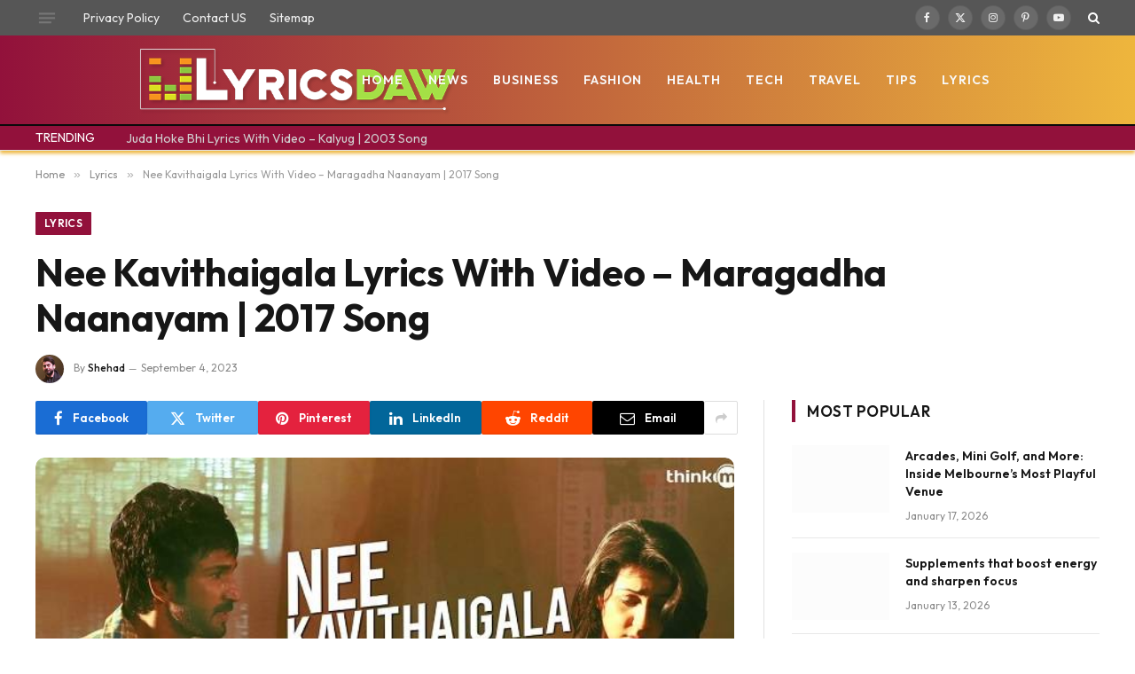

--- FILE ---
content_type: text/html; charset=UTF-8
request_url: https://lyricsdaw.com/2023/09/nee-kavithaigala-lyrics.html
body_size: 26029
content:

<!DOCTYPE html>
<html lang="en-US" prefix="og: https://ogp.me/ns#" class="s-light site-s-light">

<head><meta charset="UTF-8" /><script>if(navigator.userAgent.match(/MSIE|Internet Explorer/i)||navigator.userAgent.match(/Trident\/7\..*?rv:11/i)){var href=document.location.href;if(!href.match(/[?&]nowprocket/)){if(href.indexOf("?")==-1){if(href.indexOf("#")==-1){document.location.href=href+"?nowprocket=1"}else{document.location.href=href.replace("#","?nowprocket=1#")}}else{if(href.indexOf("#")==-1){document.location.href=href+"&nowprocket=1"}else{document.location.href=href.replace("#","&nowprocket=1#")}}}}</script><script>(()=>{class RocketLazyLoadScripts{constructor(){this.v="1.2.6",this.triggerEvents=["keydown","mousedown","mousemove","touchmove","touchstart","touchend","wheel"],this.userEventHandler=this.t.bind(this),this.touchStartHandler=this.i.bind(this),this.touchMoveHandler=this.o.bind(this),this.touchEndHandler=this.h.bind(this),this.clickHandler=this.u.bind(this),this.interceptedClicks=[],this.interceptedClickListeners=[],this.l(this),window.addEventListener("pageshow",(t=>{this.persisted=t.persisted,this.everythingLoaded&&this.m()})),this.CSPIssue=sessionStorage.getItem("rocketCSPIssue"),document.addEventListener("securitypolicyviolation",(t=>{this.CSPIssue||"script-src-elem"!==t.violatedDirective||"data"!==t.blockedURI||(this.CSPIssue=!0,sessionStorage.setItem("rocketCSPIssue",!0))})),document.addEventListener("DOMContentLoaded",(()=>{this.k()})),this.delayedScripts={normal:[],async:[],defer:[]},this.trash=[],this.allJQueries=[]}p(t){document.hidden?t.t():(this.triggerEvents.forEach((e=>window.addEventListener(e,t.userEventHandler,{passive:!0}))),window.addEventListener("touchstart",t.touchStartHandler,{passive:!0}),window.addEventListener("mousedown",t.touchStartHandler),document.addEventListener("visibilitychange",t.userEventHandler))}_(){this.triggerEvents.forEach((t=>window.removeEventListener(t,this.userEventHandler,{passive:!0}))),document.removeEventListener("visibilitychange",this.userEventHandler)}i(t){"HTML"!==t.target.tagName&&(window.addEventListener("touchend",this.touchEndHandler),window.addEventListener("mouseup",this.touchEndHandler),window.addEventListener("touchmove",this.touchMoveHandler,{passive:!0}),window.addEventListener("mousemove",this.touchMoveHandler),t.target.addEventListener("click",this.clickHandler),this.L(t.target,!0),this.S(t.target,"onclick","rocket-onclick"),this.C())}o(t){window.removeEventListener("touchend",this.touchEndHandler),window.removeEventListener("mouseup",this.touchEndHandler),window.removeEventListener("touchmove",this.touchMoveHandler,{passive:!0}),window.removeEventListener("mousemove",this.touchMoveHandler),t.target.removeEventListener("click",this.clickHandler),this.L(t.target,!1),this.S(t.target,"rocket-onclick","onclick"),this.M()}h(){window.removeEventListener("touchend",this.touchEndHandler),window.removeEventListener("mouseup",this.touchEndHandler),window.removeEventListener("touchmove",this.touchMoveHandler,{passive:!0}),window.removeEventListener("mousemove",this.touchMoveHandler)}u(t){t.target.removeEventListener("click",this.clickHandler),this.L(t.target,!1),this.S(t.target,"rocket-onclick","onclick"),this.interceptedClicks.push(t),t.preventDefault(),t.stopPropagation(),t.stopImmediatePropagation(),this.M()}O(){window.removeEventListener("touchstart",this.touchStartHandler,{passive:!0}),window.removeEventListener("mousedown",this.touchStartHandler),this.interceptedClicks.forEach((t=>{t.target.dispatchEvent(new MouseEvent("click",{view:t.view,bubbles:!0,cancelable:!0}))}))}l(t){EventTarget.prototype.addEventListenerWPRocketBase=EventTarget.prototype.addEventListener,EventTarget.prototype.addEventListener=function(e,i,o){"click"!==e||t.windowLoaded||i===t.clickHandler||t.interceptedClickListeners.push({target:this,func:i,options:o}),(this||window).addEventListenerWPRocketBase(e,i,o)}}L(t,e){this.interceptedClickListeners.forEach((i=>{i.target===t&&(e?t.removeEventListener("click",i.func,i.options):t.addEventListener("click",i.func,i.options))})),t.parentNode!==document.documentElement&&this.L(t.parentNode,e)}D(){return new Promise((t=>{this.P?this.M=t:t()}))}C(){this.P=!0}M(){this.P=!1}S(t,e,i){t.hasAttribute&&t.hasAttribute(e)&&(event.target.setAttribute(i,event.target.getAttribute(e)),event.target.removeAttribute(e))}t(){this._(this),"loading"===document.readyState?document.addEventListener("DOMContentLoaded",this.R.bind(this)):this.R()}k(){let t=[];document.querySelectorAll("script[type=rocketlazyloadscript][data-rocket-src]").forEach((e=>{let i=e.getAttribute("data-rocket-src");if(i&&!i.startsWith("data:")){0===i.indexOf("//")&&(i=location.protocol+i);try{const o=new URL(i).origin;o!==location.origin&&t.push({src:o,crossOrigin:e.crossOrigin||"module"===e.getAttribute("data-rocket-type")})}catch(t){}}})),t=[...new Map(t.map((t=>[JSON.stringify(t),t]))).values()],this.T(t,"preconnect")}async R(){this.lastBreath=Date.now(),this.j(this),this.F(this),this.I(),this.W(),this.q(),await this.A(this.delayedScripts.normal),await this.A(this.delayedScripts.defer),await this.A(this.delayedScripts.async);try{await this.U(),await this.H(this),await this.J()}catch(t){console.error(t)}window.dispatchEvent(new Event("rocket-allScriptsLoaded")),this.everythingLoaded=!0,this.D().then((()=>{this.O()})),this.N()}W(){document.querySelectorAll("script[type=rocketlazyloadscript]").forEach((t=>{t.hasAttribute("data-rocket-src")?t.hasAttribute("async")&&!1!==t.async?this.delayedScripts.async.push(t):t.hasAttribute("defer")&&!1!==t.defer||"module"===t.getAttribute("data-rocket-type")?this.delayedScripts.defer.push(t):this.delayedScripts.normal.push(t):this.delayedScripts.normal.push(t)}))}async B(t){if(await this.G(),!0!==t.noModule||!("noModule"in HTMLScriptElement.prototype))return new Promise((e=>{let i;function o(){(i||t).setAttribute("data-rocket-status","executed"),e()}try{if(navigator.userAgent.indexOf("Firefox/")>0||""===navigator.vendor||this.CSPIssue)i=document.createElement("script"),[...t.attributes].forEach((t=>{let e=t.nodeName;"type"!==e&&("data-rocket-type"===e&&(e="type"),"data-rocket-src"===e&&(e="src"),i.setAttribute(e,t.nodeValue))})),t.text&&(i.text=t.text),i.hasAttribute("src")?(i.addEventListener("load",o),i.addEventListener("error",(function(){i.setAttribute("data-rocket-status","failed-network"),e()})),setTimeout((()=>{i.isConnected||e()}),1)):(i.text=t.text,o()),t.parentNode.replaceChild(i,t);else{const i=t.getAttribute("data-rocket-type"),s=t.getAttribute("data-rocket-src");i?(t.type=i,t.removeAttribute("data-rocket-type")):t.removeAttribute("type"),t.addEventListener("load",o),t.addEventListener("error",(i=>{this.CSPIssue&&i.target.src.startsWith("data:")?(console.log("WPRocket: data-uri blocked by CSP -> fallback"),t.removeAttribute("src"),this.B(t).then(e)):(t.setAttribute("data-rocket-status","failed-network"),e())})),s?(t.removeAttribute("data-rocket-src"),t.src=s):t.src="data:text/javascript;base64,"+window.btoa(unescape(encodeURIComponent(t.text)))}}catch(i){t.setAttribute("data-rocket-status","failed-transform"),e()}}));t.setAttribute("data-rocket-status","skipped")}async A(t){const e=t.shift();return e&&e.isConnected?(await this.B(e),this.A(t)):Promise.resolve()}q(){this.T([...this.delayedScripts.normal,...this.delayedScripts.defer,...this.delayedScripts.async],"preload")}T(t,e){var i=document.createDocumentFragment();t.forEach((t=>{const o=t.getAttribute&&t.getAttribute("data-rocket-src")||t.src;if(o&&!o.startsWith("data:")){const s=document.createElement("link");s.href=o,s.rel=e,"preconnect"!==e&&(s.as="script"),t.getAttribute&&"module"===t.getAttribute("data-rocket-type")&&(s.crossOrigin=!0),t.crossOrigin&&(s.crossOrigin=t.crossOrigin),t.integrity&&(s.integrity=t.integrity),i.appendChild(s),this.trash.push(s)}})),document.head.appendChild(i)}j(t){let e={};function i(i,o){return e[o].eventsToRewrite.indexOf(i)>=0&&!t.everythingLoaded?"rocket-"+i:i}function o(t,o){!function(t){e[t]||(e[t]={originalFunctions:{add:t.addEventListener,remove:t.removeEventListener},eventsToRewrite:[]},t.addEventListener=function(){arguments[0]=i(arguments[0],t),e[t].originalFunctions.add.apply(t,arguments)},t.removeEventListener=function(){arguments[0]=i(arguments[0],t),e[t].originalFunctions.remove.apply(t,arguments)})}(t),e[t].eventsToRewrite.push(o)}function s(e,i){let o=e[i];e[i]=null,Object.defineProperty(e,i,{get:()=>o||function(){},set(s){t.everythingLoaded?o=s:e["rocket"+i]=o=s}})}o(document,"DOMContentLoaded"),o(window,"DOMContentLoaded"),o(window,"load"),o(window,"pageshow"),o(document,"readystatechange"),s(document,"onreadystatechange"),s(window,"onload"),s(window,"onpageshow");try{Object.defineProperty(document,"readyState",{get:()=>t.rocketReadyState,set(e){t.rocketReadyState=e},configurable:!0}),document.readyState="loading"}catch(t){console.log("WPRocket DJE readyState conflict, bypassing")}}F(t){let e;function i(e){return t.everythingLoaded?e:e.split(" ").map((t=>"load"===t||0===t.indexOf("load.")?"rocket-jquery-load":t)).join(" ")}function o(o){function s(t){const e=o.fn[t];o.fn[t]=o.fn.init.prototype[t]=function(){return this[0]===window&&("string"==typeof arguments[0]||arguments[0]instanceof String?arguments[0]=i(arguments[0]):"object"==typeof arguments[0]&&Object.keys(arguments[0]).forEach((t=>{const e=arguments[0][t];delete arguments[0][t],arguments[0][i(t)]=e}))),e.apply(this,arguments),this}}o&&o.fn&&!t.allJQueries.includes(o)&&(o.fn.ready=o.fn.init.prototype.ready=function(e){return t.domReadyFired?e.bind(document)(o):document.addEventListener("rocket-DOMContentLoaded",(()=>e.bind(document)(o))),o([])},s("on"),s("one"),t.allJQueries.push(o)),e=o}o(window.jQuery),Object.defineProperty(window,"jQuery",{get:()=>e,set(t){o(t)}})}async H(t){const e=document.querySelector("script[data-webpack]");e&&(await async function(){return new Promise((t=>{e.addEventListener("load",t),e.addEventListener("error",t)}))}(),await t.K(),await t.H(t))}async U(){this.domReadyFired=!0;try{document.readyState="interactive"}catch(t){}await this.G(),document.dispatchEvent(new Event("rocket-readystatechange")),await this.G(),document.rocketonreadystatechange&&document.rocketonreadystatechange(),await this.G(),document.dispatchEvent(new Event("rocket-DOMContentLoaded")),await this.G(),window.dispatchEvent(new Event("rocket-DOMContentLoaded"))}async J(){try{document.readyState="complete"}catch(t){}await this.G(),document.dispatchEvent(new Event("rocket-readystatechange")),await this.G(),document.rocketonreadystatechange&&document.rocketonreadystatechange(),await this.G(),window.dispatchEvent(new Event("rocket-load")),await this.G(),window.rocketonload&&window.rocketonload(),await this.G(),this.allJQueries.forEach((t=>t(window).trigger("rocket-jquery-load"))),await this.G();const t=new Event("rocket-pageshow");t.persisted=this.persisted,window.dispatchEvent(t),await this.G(),window.rocketonpageshow&&window.rocketonpageshow({persisted:this.persisted}),this.windowLoaded=!0}m(){document.onreadystatechange&&document.onreadystatechange(),window.onload&&window.onload(),window.onpageshow&&window.onpageshow({persisted:this.persisted})}I(){const t=new Map;document.write=document.writeln=function(e){const i=document.currentScript;i||console.error("WPRocket unable to document.write this: "+e);const o=document.createRange(),s=i.parentElement;let n=t.get(i);void 0===n&&(n=i.nextSibling,t.set(i,n));const c=document.createDocumentFragment();o.setStart(c,0),c.appendChild(o.createContextualFragment(e)),s.insertBefore(c,n)}}async G(){Date.now()-this.lastBreath>45&&(await this.K(),this.lastBreath=Date.now())}async K(){return document.hidden?new Promise((t=>setTimeout(t))):new Promise((t=>requestAnimationFrame(t)))}N(){this.trash.forEach((t=>t.remove()))}static run(){const t=new RocketLazyLoadScripts;t.p(t)}}RocketLazyLoadScripts.run()})();</script>

	
	<meta name="viewport" content="width=device-width, initial-scale=1" />
	
<!-- Search Engine Optimization by Rank Math - https://rankmath.com/ -->
<title>Nee Kavithaigala Lyrics With Video - Maragadha Naanayam | 2017 Song</title><link rel="preload" data-rocket-preload as="style" href="https://fonts.googleapis.com/css?family=Outfit%3A400%2C500%2C600%2C700&#038;display=swap" /><link rel="stylesheet" href="https://fonts.googleapis.com/css?family=Outfit%3A400%2C500%2C600%2C700&#038;display=swap" media="print" onload="this.media='all'" /><noscript><link rel="stylesheet" href="https://fonts.googleapis.com/css?family=Outfit%3A400%2C500%2C600%2C700&#038;display=swap" /></noscript><link rel="preload" as="image" imagesrcset="https://lyricsdaw.com/wp-content/uploads/2023/09/Nee-Kavithaigala-Lyrics.jpg" imagesizes="(max-width: 788px) 100vw, 788px" /><link rel="preload" as="font" href="https://lyricsdaw.com/wp-content/themes/smart-mag/css/icons/fonts/ts-icons.woff2?v3.2" type="font/woff2" crossorigin="anonymous" />
<meta name="description" content="https://www.youtube.com/watch?v=gV7dwGnWspE&amp;pp=ygUbTmVlIEthdml0aGFpZ2FsYSBWaWRlbyBTb25n"/>
<meta name="robots" content="follow, index, max-snippet:-1, max-video-preview:-1, max-image-preview:large"/>
<link rel="canonical" href="https://lyricsdaw.com/2023/09/nee-kavithaigala-lyrics.html" />
<meta property="og:locale" content="en_US" />
<meta property="og:type" content="article" />
<meta property="og:title" content="Nee Kavithaigala Lyrics With Video - Maragadha Naanayam | 2017 Song" />
<meta property="og:description" content="https://www.youtube.com/watch?v=gV7dwGnWspE&amp;pp=ygUbTmVlIEthdml0aGFpZ2FsYSBWaWRlbyBTb25n" />
<meta property="og:url" content="https://lyricsdaw.com/2023/09/nee-kavithaigala-lyrics.html" />
<meta property="og:site_name" content="Lyricsdaw" />
<meta property="article:section" content="Lyrics" />
<meta property="og:updated_time" content="2023-09-07T09:12:14+00:00" />
<meta property="og:image" content="https://lyricsdaw.com/wp-content/uploads/2023/09/Nee-Kavithaigala-Lyrics.jpg" />
<meta property="og:image:secure_url" content="https://lyricsdaw.com/wp-content/uploads/2023/09/Nee-Kavithaigala-Lyrics.jpg" />
<meta property="og:image:width" content="720" />
<meta property="og:image:height" content="405" />
<meta property="og:image:alt" content="Nee Kavithaigala Lyrics With Video &#8211; Maragadha Naanayam | 2017 Song" />
<meta property="og:image:type" content="image/jpeg" />
<meta property="article:published_time" content="2023-09-04T07:42:03+00:00" />
<meta property="article:modified_time" content="2023-09-07T09:12:14+00:00" />
<meta name="twitter:card" content="summary_large_image" />
<meta name="twitter:title" content="Nee Kavithaigala Lyrics With Video - Maragadha Naanayam | 2017 Song" />
<meta name="twitter:description" content="https://www.youtube.com/watch?v=gV7dwGnWspE&amp;pp=ygUbTmVlIEthdml0aGFpZ2FsYSBWaWRlbyBTb25n" />
<meta name="twitter:site" content="@Shehad" />
<meta name="twitter:creator" content="@Shehad" />
<meta name="twitter:image" content="https://lyricsdaw.com/wp-content/uploads/2023/09/Nee-Kavithaigala-Lyrics.jpg" />
<meta name="twitter:label1" content="Written by" />
<meta name="twitter:data1" content="Shehad" />
<meta name="twitter:label2" content="Time to read" />
<meta name="twitter:data2" content="3 minutes" />
<script type="application/ld+json" class="rank-math-schema">{"@context":"https://schema.org","@graph":[{"@type":["Person","Organization"],"@id":"https://lyricsdaw.com/#person","name":"Shehad","sameAs":["https://twitter.com/Shehad"]},{"@type":"WebSite","@id":"https://lyricsdaw.com/#website","url":"https://lyricsdaw.com","name":"Lyricsdaw","publisher":{"@id":"https://lyricsdaw.com/#person"},"inLanguage":"en-US"},{"@type":"ImageObject","@id":"https://lyricsdaw.com/wp-content/uploads/2023/09/Nee-Kavithaigala-Lyrics.jpg","url":"https://lyricsdaw.com/wp-content/uploads/2023/09/Nee-Kavithaigala-Lyrics.jpg","width":"720","height":"405","inLanguage":"en-US"},{"@type":"WebPage","@id":"https://lyricsdaw.com/2023/09/nee-kavithaigala-lyrics.html#webpage","url":"https://lyricsdaw.com/2023/09/nee-kavithaigala-lyrics.html","name":"Nee Kavithaigala Lyrics With Video - Maragadha Naanayam | 2017 Song","datePublished":"2023-09-04T07:42:03+00:00","dateModified":"2023-09-07T09:12:14+00:00","isPartOf":{"@id":"https://lyricsdaw.com/#website"},"primaryImageOfPage":{"@id":"https://lyricsdaw.com/wp-content/uploads/2023/09/Nee-Kavithaigala-Lyrics.jpg"},"inLanguage":"en-US"},{"@type":"Person","@id":"https://lyricsdaw.com/author/shehad","name":"Shehad","url":"https://lyricsdaw.com/author/shehad","image":{"@type":"ImageObject","@id":"https://secure.gravatar.com/avatar/bd34f7714e90bd5a1cebb410f697da89a142031d4c334c6303ef870f9298102d?s=96&amp;d=mm&amp;r=g","url":"https://secure.gravatar.com/avatar/bd34f7714e90bd5a1cebb410f697da89a142031d4c334c6303ef870f9298102d?s=96&amp;d=mm&amp;r=g","caption":"Shehad","inLanguage":"en-US"},"sameAs":["https://007shehad.com/wp"]},{"@type":"BlogPosting","headline":"Nee Kavithaigala Lyrics With Video - Maragadha Naanayam | 2017 Song","datePublished":"2023-09-04T07:42:03+00:00","dateModified":"2023-09-07T09:12:14+00:00","articleSection":"Lyrics","author":{"@id":"https://lyricsdaw.com/author/shehad","name":"Shehad"},"publisher":{"@id":"https://lyricsdaw.com/#person"},"description":"https://www.youtube.com/watch?v=gV7dwGnWspE&amp;pp=ygUbTmVlIEthdml0aGFpZ2FsYSBWaWRlbyBTb25n","name":"Nee Kavithaigala Lyrics With Video - Maragadha Naanayam | 2017 Song","@id":"https://lyricsdaw.com/2023/09/nee-kavithaigala-lyrics.html#richSnippet","isPartOf":{"@id":"https://lyricsdaw.com/2023/09/nee-kavithaigala-lyrics.html#webpage"},"image":{"@id":"https://lyricsdaw.com/wp-content/uploads/2023/09/Nee-Kavithaigala-Lyrics.jpg"},"inLanguage":"en-US","mainEntityOfPage":{"@id":"https://lyricsdaw.com/2023/09/nee-kavithaigala-lyrics.html#webpage"}}]}</script>
<!-- /Rank Math WordPress SEO plugin -->

<link rel='dns-prefetch' href='//fonts.googleapis.com' />
<link href='https://fonts.gstatic.com' crossorigin rel='preconnect' />
<link rel="alternate" type="application/rss+xml" title="Lyricsdaw &raquo; Feed" href="https://lyricsdaw.com/feed" />
<link rel="alternate" title="oEmbed (JSON)" type="application/json+oembed" href="https://lyricsdaw.com/wp-json/oembed/1.0/embed?url=https%3A%2F%2Flyricsdaw.com%2F2023%2F09%2Fnee-kavithaigala-lyrics.html" />
<link rel="alternate" title="oEmbed (XML)" type="text/xml+oembed" href="https://lyricsdaw.com/wp-json/oembed/1.0/embed?url=https%3A%2F%2Flyricsdaw.com%2F2023%2F09%2Fnee-kavithaigala-lyrics.html&#038;format=xml" />
<style id='wp-img-auto-sizes-contain-inline-css' type='text/css'>
img:is([sizes=auto i],[sizes^="auto," i]){contain-intrinsic-size:3000px 1500px}
/*# sourceURL=wp-img-auto-sizes-contain-inline-css */
</style>
<style id='wp-emoji-styles-inline-css' type='text/css'>

	img.wp-smiley, img.emoji {
		display: inline !important;
		border: none !important;
		box-shadow: none !important;
		height: 1em !important;
		width: 1em !important;
		margin: 0 0.07em !important;
		vertical-align: -0.1em !important;
		background: none !important;
		padding: 0 !important;
	}
/*# sourceURL=wp-emoji-styles-inline-css */
</style>
<link rel='stylesheet' id='wp-block-library-css' href='https://lyricsdaw.com/wp-includes/css/dist/block-library/style.min.css?ver=6.9' type='text/css' media='all' />
<style id='global-styles-inline-css' type='text/css'>
:root{--wp--preset--aspect-ratio--square: 1;--wp--preset--aspect-ratio--4-3: 4/3;--wp--preset--aspect-ratio--3-4: 3/4;--wp--preset--aspect-ratio--3-2: 3/2;--wp--preset--aspect-ratio--2-3: 2/3;--wp--preset--aspect-ratio--16-9: 16/9;--wp--preset--aspect-ratio--9-16: 9/16;--wp--preset--color--black: #000000;--wp--preset--color--cyan-bluish-gray: #abb8c3;--wp--preset--color--white: #ffffff;--wp--preset--color--pale-pink: #f78da7;--wp--preset--color--vivid-red: #cf2e2e;--wp--preset--color--luminous-vivid-orange: #ff6900;--wp--preset--color--luminous-vivid-amber: #fcb900;--wp--preset--color--light-green-cyan: #7bdcb5;--wp--preset--color--vivid-green-cyan: #00d084;--wp--preset--color--pale-cyan-blue: #8ed1fc;--wp--preset--color--vivid-cyan-blue: #0693e3;--wp--preset--color--vivid-purple: #9b51e0;--wp--preset--gradient--vivid-cyan-blue-to-vivid-purple: linear-gradient(135deg,rgb(6,147,227) 0%,rgb(155,81,224) 100%);--wp--preset--gradient--light-green-cyan-to-vivid-green-cyan: linear-gradient(135deg,rgb(122,220,180) 0%,rgb(0,208,130) 100%);--wp--preset--gradient--luminous-vivid-amber-to-luminous-vivid-orange: linear-gradient(135deg,rgb(252,185,0) 0%,rgb(255,105,0) 100%);--wp--preset--gradient--luminous-vivid-orange-to-vivid-red: linear-gradient(135deg,rgb(255,105,0) 0%,rgb(207,46,46) 100%);--wp--preset--gradient--very-light-gray-to-cyan-bluish-gray: linear-gradient(135deg,rgb(238,238,238) 0%,rgb(169,184,195) 100%);--wp--preset--gradient--cool-to-warm-spectrum: linear-gradient(135deg,rgb(74,234,220) 0%,rgb(151,120,209) 20%,rgb(207,42,186) 40%,rgb(238,44,130) 60%,rgb(251,105,98) 80%,rgb(254,248,76) 100%);--wp--preset--gradient--blush-light-purple: linear-gradient(135deg,rgb(255,206,236) 0%,rgb(152,150,240) 100%);--wp--preset--gradient--blush-bordeaux: linear-gradient(135deg,rgb(254,205,165) 0%,rgb(254,45,45) 50%,rgb(107,0,62) 100%);--wp--preset--gradient--luminous-dusk: linear-gradient(135deg,rgb(255,203,112) 0%,rgb(199,81,192) 50%,rgb(65,88,208) 100%);--wp--preset--gradient--pale-ocean: linear-gradient(135deg,rgb(255,245,203) 0%,rgb(182,227,212) 50%,rgb(51,167,181) 100%);--wp--preset--gradient--electric-grass: linear-gradient(135deg,rgb(202,248,128) 0%,rgb(113,206,126) 100%);--wp--preset--gradient--midnight: linear-gradient(135deg,rgb(2,3,129) 0%,rgb(40,116,252) 100%);--wp--preset--font-size--small: 13px;--wp--preset--font-size--medium: 20px;--wp--preset--font-size--large: 36px;--wp--preset--font-size--x-large: 42px;--wp--preset--spacing--20: 0.44rem;--wp--preset--spacing--30: 0.67rem;--wp--preset--spacing--40: 1rem;--wp--preset--spacing--50: 1.5rem;--wp--preset--spacing--60: 2.25rem;--wp--preset--spacing--70: 3.38rem;--wp--preset--spacing--80: 5.06rem;--wp--preset--shadow--natural: 6px 6px 9px rgba(0, 0, 0, 0.2);--wp--preset--shadow--deep: 12px 12px 50px rgba(0, 0, 0, 0.4);--wp--preset--shadow--sharp: 6px 6px 0px rgba(0, 0, 0, 0.2);--wp--preset--shadow--outlined: 6px 6px 0px -3px rgb(255, 255, 255), 6px 6px rgb(0, 0, 0);--wp--preset--shadow--crisp: 6px 6px 0px rgb(0, 0, 0);}:where(.is-layout-flex){gap: 0.5em;}:where(.is-layout-grid){gap: 0.5em;}body .is-layout-flex{display: flex;}.is-layout-flex{flex-wrap: wrap;align-items: center;}.is-layout-flex > :is(*, div){margin: 0;}body .is-layout-grid{display: grid;}.is-layout-grid > :is(*, div){margin: 0;}:where(.wp-block-columns.is-layout-flex){gap: 2em;}:where(.wp-block-columns.is-layout-grid){gap: 2em;}:where(.wp-block-post-template.is-layout-flex){gap: 1.25em;}:where(.wp-block-post-template.is-layout-grid){gap: 1.25em;}.has-black-color{color: var(--wp--preset--color--black) !important;}.has-cyan-bluish-gray-color{color: var(--wp--preset--color--cyan-bluish-gray) !important;}.has-white-color{color: var(--wp--preset--color--white) !important;}.has-pale-pink-color{color: var(--wp--preset--color--pale-pink) !important;}.has-vivid-red-color{color: var(--wp--preset--color--vivid-red) !important;}.has-luminous-vivid-orange-color{color: var(--wp--preset--color--luminous-vivid-orange) !important;}.has-luminous-vivid-amber-color{color: var(--wp--preset--color--luminous-vivid-amber) !important;}.has-light-green-cyan-color{color: var(--wp--preset--color--light-green-cyan) !important;}.has-vivid-green-cyan-color{color: var(--wp--preset--color--vivid-green-cyan) !important;}.has-pale-cyan-blue-color{color: var(--wp--preset--color--pale-cyan-blue) !important;}.has-vivid-cyan-blue-color{color: var(--wp--preset--color--vivid-cyan-blue) !important;}.has-vivid-purple-color{color: var(--wp--preset--color--vivid-purple) !important;}.has-black-background-color{background-color: var(--wp--preset--color--black) !important;}.has-cyan-bluish-gray-background-color{background-color: var(--wp--preset--color--cyan-bluish-gray) !important;}.has-white-background-color{background-color: var(--wp--preset--color--white) !important;}.has-pale-pink-background-color{background-color: var(--wp--preset--color--pale-pink) !important;}.has-vivid-red-background-color{background-color: var(--wp--preset--color--vivid-red) !important;}.has-luminous-vivid-orange-background-color{background-color: var(--wp--preset--color--luminous-vivid-orange) !important;}.has-luminous-vivid-amber-background-color{background-color: var(--wp--preset--color--luminous-vivid-amber) !important;}.has-light-green-cyan-background-color{background-color: var(--wp--preset--color--light-green-cyan) !important;}.has-vivid-green-cyan-background-color{background-color: var(--wp--preset--color--vivid-green-cyan) !important;}.has-pale-cyan-blue-background-color{background-color: var(--wp--preset--color--pale-cyan-blue) !important;}.has-vivid-cyan-blue-background-color{background-color: var(--wp--preset--color--vivid-cyan-blue) !important;}.has-vivid-purple-background-color{background-color: var(--wp--preset--color--vivid-purple) !important;}.has-black-border-color{border-color: var(--wp--preset--color--black) !important;}.has-cyan-bluish-gray-border-color{border-color: var(--wp--preset--color--cyan-bluish-gray) !important;}.has-white-border-color{border-color: var(--wp--preset--color--white) !important;}.has-pale-pink-border-color{border-color: var(--wp--preset--color--pale-pink) !important;}.has-vivid-red-border-color{border-color: var(--wp--preset--color--vivid-red) !important;}.has-luminous-vivid-orange-border-color{border-color: var(--wp--preset--color--luminous-vivid-orange) !important;}.has-luminous-vivid-amber-border-color{border-color: var(--wp--preset--color--luminous-vivid-amber) !important;}.has-light-green-cyan-border-color{border-color: var(--wp--preset--color--light-green-cyan) !important;}.has-vivid-green-cyan-border-color{border-color: var(--wp--preset--color--vivid-green-cyan) !important;}.has-pale-cyan-blue-border-color{border-color: var(--wp--preset--color--pale-cyan-blue) !important;}.has-vivid-cyan-blue-border-color{border-color: var(--wp--preset--color--vivid-cyan-blue) !important;}.has-vivid-purple-border-color{border-color: var(--wp--preset--color--vivid-purple) !important;}.has-vivid-cyan-blue-to-vivid-purple-gradient-background{background: var(--wp--preset--gradient--vivid-cyan-blue-to-vivid-purple) !important;}.has-light-green-cyan-to-vivid-green-cyan-gradient-background{background: var(--wp--preset--gradient--light-green-cyan-to-vivid-green-cyan) !important;}.has-luminous-vivid-amber-to-luminous-vivid-orange-gradient-background{background: var(--wp--preset--gradient--luminous-vivid-amber-to-luminous-vivid-orange) !important;}.has-luminous-vivid-orange-to-vivid-red-gradient-background{background: var(--wp--preset--gradient--luminous-vivid-orange-to-vivid-red) !important;}.has-very-light-gray-to-cyan-bluish-gray-gradient-background{background: var(--wp--preset--gradient--very-light-gray-to-cyan-bluish-gray) !important;}.has-cool-to-warm-spectrum-gradient-background{background: var(--wp--preset--gradient--cool-to-warm-spectrum) !important;}.has-blush-light-purple-gradient-background{background: var(--wp--preset--gradient--blush-light-purple) !important;}.has-blush-bordeaux-gradient-background{background: var(--wp--preset--gradient--blush-bordeaux) !important;}.has-luminous-dusk-gradient-background{background: var(--wp--preset--gradient--luminous-dusk) !important;}.has-pale-ocean-gradient-background{background: var(--wp--preset--gradient--pale-ocean) !important;}.has-electric-grass-gradient-background{background: var(--wp--preset--gradient--electric-grass) !important;}.has-midnight-gradient-background{background: var(--wp--preset--gradient--midnight) !important;}.has-small-font-size{font-size: var(--wp--preset--font-size--small) !important;}.has-medium-font-size{font-size: var(--wp--preset--font-size--medium) !important;}.has-large-font-size{font-size: var(--wp--preset--font-size--large) !important;}.has-x-large-font-size{font-size: var(--wp--preset--font-size--x-large) !important;}
/*# sourceURL=global-styles-inline-css */
</style>

<style id='classic-theme-styles-inline-css' type='text/css'>
/*! This file is auto-generated */
.wp-block-button__link{color:#fff;background-color:#32373c;border-radius:9999px;box-shadow:none;text-decoration:none;padding:calc(.667em + 2px) calc(1.333em + 2px);font-size:1.125em}.wp-block-file__button{background:#32373c;color:#fff;text-decoration:none}
/*# sourceURL=/wp-includes/css/classic-themes.min.css */
</style>
<link data-minify="1" rel='stylesheet' id='smartmag-core-css' href='https://lyricsdaw.com/wp-content/cache/min/1/wp-content/themes/smart-mag/style.css?ver=1743914239' type='text/css' media='all' />
<style id='smartmag-core-inline-css' type='text/css'>
:root { --c-main: #92113b;
--c-main-rgb: 146,17,59;
--text-font: "Outfit", system-ui, -apple-system, "Segoe UI", Arial, sans-serif;
--body-font: "Outfit", system-ui, -apple-system, "Segoe UI", Arial, sans-serif;
--ui-font: "Outfit", system-ui, -apple-system, "Segoe UI", Arial, sans-serif;
--title-font: "Outfit", system-ui, -apple-system, "Segoe UI", Arial, sans-serif;
--h-font: "Outfit", system-ui, -apple-system, "Segoe UI", Arial, sans-serif;
--title-font: "Outfit", system-ui, -apple-system, "Segoe UI", Arial, sans-serif;
--h-font: "Outfit", system-ui, -apple-system, "Segoe UI", Arial, sans-serif; }
.smart-head-main { --c-shadow: #eeb63d; }
.smart-head-main .smart-head-top { --head-h: 40px; background-color: #565656; }
.smart-head-main .smart-head-mid { --head-h: 100px; background: linear-gradient(90deg, #92113b 0%, #eeb63d 100%); }
.smart-head-main .smart-head-mid > .inner { padding-left: 30px; padding-right: 120px; }
.smart-head-main .smart-head-bot { --head-h: 30px; background-color: #92113b; border-top-width: 2px; border-top-color: #0a0a0a; border-bottom-color: #e2e2e2; }
.navigation-main .menu > li > a { font-size: 14px; font-weight: 600; letter-spacing: 0.07em; }
.navigation-main .menu > li li a { font-size: 15px; }
.navigation-main { --nav-items-space: 14px; }
.s-light .navigation { --c-nav-blip: #565656; }
.s-dark .navigation-main { --c-nav: #f9f9f9; }
.s-dark .navigation { --c-nav-blip: #ffb5b5; --c-nav-hov-bg: rgba(255,255,255,0); }
.smart-head-mobile .smart-head-mid { background-color: #92113b; border-bottom-width: 0px; }
.mobile-menu { font-size: 14px; text-transform: uppercase; letter-spacing: .05em; }
.navigation-small .menu > li > a { font-size: 14px; }
.s-light .navigation-small { --c-nav-hov: #cecece; }
.s-dark .smart-head-main .spc-social,
.smart-head-main .s-dark .spc-social { --c-spc-social: rgba(255,255,255,0.9); --c-spc-social-hov: #e5e5e5; }
.smart-head-main .spc-social { --spc-social-fs: 12px; --spc-social-size: 28px; }
.s-dark .smart-head-main .search-icon,
.smart-head-main .s-dark .search-icon { --c-search-icon: #ffffff; }
.smart-head-main .offcanvas-toggle { transform: scale(0.7); }
.smart-head .ts-button1 { font-size: 13px; letter-spacing: 0.11em; }
.s-dark .smart-head .ts-button1,
.smart-head .s-dark .ts-button1 { background-color: rgba(255,255,255,0.27); }
.trending-ticker .heading { color: #ffffff; }
.single-featured .featured, .the-post-header .featured { border-radius: 10px; --media-radius: 10px; overflow: hidden; }
.entry-content { --c-a: #992342; }
.a-wrap-1 { background-color: #2d2d2d; }
@media (min-width: 941px) and (max-width: 1200px) { .navigation-main .menu > li > a { font-size: calc(10px + (14px - 10px) * .7); }
.navigation-small .menu > li > a { font-size: calc(10px + (14px - 10px) * .7); } }


/*# sourceURL=smartmag-core-inline-css */
</style>
<link data-minify="1" rel='stylesheet' id='smartmag-magnific-popup-css' href='https://lyricsdaw.com/wp-content/cache/min/1/wp-content/themes/smart-mag/css/lightbox.css?ver=1743914239' type='text/css' media='all' />
<link data-minify="1" rel='stylesheet' id='smartmag-icons-css' href='https://lyricsdaw.com/wp-content/cache/min/1/wp-content/themes/smart-mag/css/icons/icons.css?ver=1743914239' type='text/css' media='all' />
<style id='generateblocks-inline-css' type='text/css'>
:root{--gb-container-width:1100px;}.gb-container .wp-block-image img{vertical-align:middle;}.gb-grid-wrapper .wp-block-image{margin-bottom:0;}.gb-highlight{background:none;}.gb-shape{line-height:0;}
/*# sourceURL=generateblocks-inline-css */
</style>

<style id='rocket-lazyload-inline-css' type='text/css'>
.rll-youtube-player{position:relative;padding-bottom:56.23%;height:0;overflow:hidden;max-width:100%;}.rll-youtube-player:focus-within{outline: 2px solid currentColor;outline-offset: 5px;}.rll-youtube-player iframe{position:absolute;top:0;left:0;width:100%;height:100%;z-index:100;background:0 0}.rll-youtube-player img{bottom:0;display:block;left:0;margin:auto;max-width:100%;width:100%;position:absolute;right:0;top:0;border:none;height:auto;-webkit-transition:.4s all;-moz-transition:.4s all;transition:.4s all}.rll-youtube-player img:hover{-webkit-filter:brightness(75%)}.rll-youtube-player .play{height:100%;width:100%;left:0;top:0;position:absolute;background:var(--wpr-bg-6741cbcd-8f68-4389-879e-e6205c905255) no-repeat center;background-color: transparent !important;cursor:pointer;border:none;}
/*# sourceURL=rocket-lazyload-inline-css */
</style>
<script type="rocketlazyloadscript" data-rocket-type="text/javascript" id="smartmag-lazy-inline-js-after">
/* <![CDATA[ */
/**
 * @copyright ThemeSphere
 * @preserve
 */
var BunyadLazy={};BunyadLazy.load=function(){function a(e,n){var t={};e.dataset.bgset&&e.dataset.sizes?(t.sizes=e.dataset.sizes,t.srcset=e.dataset.bgset):t.src=e.dataset.bgsrc,function(t){var a=t.dataset.ratio;if(0<a){const e=t.parentElement;if(e.classList.contains("media-ratio")){const n=e.style;n.getPropertyValue("--a-ratio")||(n.paddingBottom=100/a+"%")}}}(e);var a,o=document.createElement("img");for(a in o.onload=function(){var t="url('"+(o.currentSrc||o.src)+"')",a=e.style;a.backgroundImage!==t&&requestAnimationFrame(()=>{a.backgroundImage=t,n&&n()}),o.onload=null,o.onerror=null,o=null},o.onerror=o.onload,t)o.setAttribute(a,t[a]);o&&o.complete&&0<o.naturalWidth&&o.onload&&o.onload()}function e(t){t.dataset.loaded||a(t,()=>{document.dispatchEvent(new Event("lazyloaded")),t.dataset.loaded=1})}function n(t){"complete"===document.readyState?t():window.addEventListener("load",t)}return{initEarly:function(){var t,a=()=>{document.querySelectorAll(".img.bg-cover:not(.lazyload)").forEach(e)};"complete"!==document.readyState?(t=setInterval(a,150),n(()=>{a(),clearInterval(t)})):a()},callOnLoad:n,initBgImages:function(t){t&&n(()=>{document.querySelectorAll(".img.bg-cover").forEach(e)})},bgLoad:a}}(),BunyadLazy.load.initEarly();
//# sourceURL=smartmag-lazy-inline-js-after
/* ]]> */
</script>
<script type="text/javascript" src="https://lyricsdaw.com/wp-includes/js/jquery/jquery.min.js?ver=3.7.1" id="jquery-core-js" data-rocket-defer defer></script>
<script type="text/javascript" src="https://lyricsdaw.com/wp-includes/js/jquery/jquery-migrate.min.js?ver=3.4.1" id="jquery-migrate-js" data-rocket-defer defer></script>
<link rel="https://api.w.org/" href="https://lyricsdaw.com/wp-json/" /><link rel="alternate" title="JSON" type="application/json" href="https://lyricsdaw.com/wp-json/wp/v2/posts/24718" /><link rel="EditURI" type="application/rsd+xml" title="RSD" href="https://lyricsdaw.com/xmlrpc.php?rsd" />
<meta name="generator" content="WordPress 6.9" />
<link rel='shortlink' href='https://lyricsdaw.com/?p=24718' />

		<script type="rocketlazyloadscript">
		var BunyadSchemeKey = 'bunyad-scheme';
		(() => {
			const d = document.documentElement;
			const c = d.classList;
			var scheme = localStorage.getItem(BunyadSchemeKey);
			
			if (scheme) {
				d.dataset.origClass = c;
				scheme === 'dark' ? c.remove('s-light', 'site-s-light') : c.remove('s-dark', 'site-s-dark');
				c.add('site-s-' + scheme, 's-' + scheme);
			}
		})();
		</script>
		<meta name="generator" content="Elementor 3.27.6; features: additional_custom_breakpoints; settings: css_print_method-external, google_font-enabled, font_display-swap">
			<style>
				.e-con.e-parent:nth-of-type(n+4):not(.e-lazyloaded):not(.e-no-lazyload),
				.e-con.e-parent:nth-of-type(n+4):not(.e-lazyloaded):not(.e-no-lazyload) * {
					background-image: none !important;
				}
				@media screen and (max-height: 1024px) {
					.e-con.e-parent:nth-of-type(n+3):not(.e-lazyloaded):not(.e-no-lazyload),
					.e-con.e-parent:nth-of-type(n+3):not(.e-lazyloaded):not(.e-no-lazyload) * {
						background-image: none !important;
					}
				}
				@media screen and (max-height: 640px) {
					.e-con.e-parent:nth-of-type(n+2):not(.e-lazyloaded):not(.e-no-lazyload),
					.e-con.e-parent:nth-of-type(n+2):not(.e-lazyloaded):not(.e-no-lazyload) * {
						background-image: none !important;
					}
				}
			</style>
			<link rel="icon" href="https://lyricsdaw.com/wp-content/uploads/2023/07/cropped-favicon-32x32.png" sizes="32x32" />
<link rel="icon" href="https://lyricsdaw.com/wp-content/uploads/2023/07/cropped-favicon-192x192.png" sizes="192x192" />
<link rel="apple-touch-icon" href="https://lyricsdaw.com/wp-content/uploads/2023/07/cropped-favicon-180x180.png" />
<meta name="msapplication-TileImage" content="https://lyricsdaw.com/wp-content/uploads/2023/07/cropped-favicon-270x270.png" />
<noscript><style id="rocket-lazyload-nojs-css">.rll-youtube-player, [data-lazy-src]{display:none !important;}</style></noscript>

<style id="wpr-lazyload-bg-container"></style><style id="wpr-lazyload-bg-exclusion"></style>
<noscript>
<style id="wpr-lazyload-bg-nostyle">.rll-youtube-player .play{--wpr-bg-6741cbcd-8f68-4389-879e-e6205c905255: url('https://lyricsdaw.com/wp-content/plugins/wp-rocket/assets/img/youtube.png');}</style>
</noscript>
<script type="application/javascript">const rocket_pairs = [{"selector":".rll-youtube-player .play","style":".rll-youtube-player .play{--wpr-bg-6741cbcd-8f68-4389-879e-e6205c905255: url('https:\/\/lyricsdaw.com\/wp-content\/plugins\/wp-rocket\/assets\/img\/youtube.png');}","hash":"6741cbcd-8f68-4389-879e-e6205c905255","url":"https:\/\/lyricsdaw.com\/wp-content\/plugins\/wp-rocket\/assets\/img\/youtube.png"}]; const rocket_excluded_pairs = [];</script><meta name="generator" content="WP Rocket 3.17.4" data-wpr-features="wpr_lazyload_css_bg_img wpr_delay_js wpr_defer_js wpr_minify_js wpr_lazyload_images wpr_lazyload_iframes wpr_minify_css wpr_desktop wpr_preload_links" /></head>

<body class="wp-singular post-template-default single single-post postid-24718 single-format-standard wp-theme-smart-mag right-sidebar post-layout-large post-cat-3272 has-lb has-lb-sm ts-img-hov-fade has-sb-sep layout-normal elementor-default elementor-kit-23157">



<div data-rocket-location-hash="a933d212100e5e0b47adec7322983482" class="main-wrap">

	
<div data-rocket-location-hash="f095da910053694a9017f7c35c9c7614" class="off-canvas-backdrop"></div>
<div data-rocket-location-hash="b9bedebb507d088b143157970a77b56c" class="mobile-menu-container off-canvas s-dark" id="off-canvas">

	<div data-rocket-location-hash="74c5b8180307cd6dba3c190477edcc0a" class="off-canvas-head">
		<a href="#" class="close">
			<span class="visuallyhidden">Close Menu</span>
			<i class="tsi tsi-times"></i>
		</a>

		<div class="ts-logo">
			<img class="logo-mobile logo-image logo-image-dark" src="data:image/svg+xml,%3Csvg%20xmlns='http://www.w3.org/2000/svg'%20viewBox='0%200%20274%2060'%3E%3C/svg%3E" width="274" height="60" alt="Lyricsdaw" data-lazy-src="https://lyricsdaw.com/wp-content/uploads/2023/07/logo-1.png"/><noscript><img class="logo-mobile logo-image logo-image-dark" src="https://lyricsdaw.com/wp-content/uploads/2023/07/logo-1.png" width="274" height="60" alt="Lyricsdaw"/></noscript><img class="logo-mobile logo-image" src="data:image/svg+xml,%3Csvg%20xmlns='http://www.w3.org/2000/svg'%20viewBox='0%200%20274%2060'%3E%3C/svg%3E" width="274" height="60" alt="Lyricsdaw" data-lazy-src="https://lyricsdaw.com/wp-content/uploads/2023/07/logo-1.png"/><noscript><img class="logo-mobile logo-image" src="https://lyricsdaw.com/wp-content/uploads/2023/07/logo-1.png" width="274" height="60" alt="Lyricsdaw"/></noscript>		</div>
	</div>

	<div data-rocket-location-hash="43bfab4188aca985be6c3bccc02821fc" class="off-canvas-content">

		
			<ul id="menu-main-menu" class="mobile-menu"><li id="menu-item-23162" class="menu-item menu-item-type-custom menu-item-object-custom menu-item-home menu-item-23162"><a href="https://lyricsdaw.com/">Home</a></li>
<li id="menu-item-23170" class="menu-item menu-item-type-taxonomy menu-item-object-category menu-item-23170"><a href="https://lyricsdaw.com/news">News</a></li>
<li id="menu-item-23169" class="menu-item menu-item-type-taxonomy menu-item-object-category menu-item-23169"><a href="https://lyricsdaw.com/business">Business</a></li>
<li id="menu-item-23164" class="menu-item menu-item-type-taxonomy menu-item-object-category menu-item-23164"><a href="https://lyricsdaw.com/fashion">Fashion</a></li>
<li id="menu-item-23168" class="menu-item menu-item-type-taxonomy menu-item-object-category menu-item-23168"><a href="https://lyricsdaw.com/health">Health</a></li>
<li id="menu-item-23165" class="menu-item menu-item-type-taxonomy menu-item-object-category menu-item-23165"><a href="https://lyricsdaw.com/tech">Tech</a></li>
<li id="menu-item-23166" class="menu-item menu-item-type-taxonomy menu-item-object-category menu-item-23166"><a href="https://lyricsdaw.com/travel">Travel</a></li>
<li id="menu-item-23167" class="menu-item menu-item-type-taxonomy menu-item-object-category menu-item-23167"><a href="https://lyricsdaw.com/tips">Tips</a></li>
<li id="menu-item-23163" class="menu-item menu-item-type-taxonomy menu-item-object-category current-post-ancestor current-menu-parent current-post-parent menu-item-23163"><a href="https://lyricsdaw.com/lyrics">Lyrics</a></li>
</ul>
		
		
		
		<div class="spc-social-block spc-social spc-social-b smart-head-social">
		
			
				<a href="#" class="link service s-facebook" target="_blank" rel="nofollow noopener">
					<i class="icon tsi tsi-facebook"></i>					<span class="visuallyhidden">Facebook</span>
				</a>
									
			
				<a href="#" class="link service s-twitter" target="_blank" rel="nofollow noopener">
					<i class="icon tsi tsi-twitter"></i>					<span class="visuallyhidden">X (Twitter)</span>
				</a>
									
			
				<a href="#" class="link service s-instagram" target="_blank" rel="nofollow noopener">
					<i class="icon tsi tsi-instagram"></i>					<span class="visuallyhidden">Instagram</span>
				</a>
									
			
		</div>

		
	</div>

</div>
<div data-rocket-location-hash="3e7062b58a695eea07a2755accc637d8" class="smart-head smart-head-b smart-head-main" id="smart-head" data-sticky="auto" data-sticky-type="smart" data-sticky-full>
	
	<div data-rocket-location-hash="4475d8fb7e34e0acbc78243b82cd7044" class="smart-head-row smart-head-top s-dark smart-head-row-full">

		<div class="inner wrap">

							
				<div class="items items-left ">
				
<button class="offcanvas-toggle has-icon" type="button" aria-label="Menu">
	<span class="hamburger-icon hamburger-icon-a">
		<span class="inner"></span>
	</span>
</button>	<div class="nav-wrap">
		<nav class="navigation navigation-small nav-hov-a">
			<ul id="menu-footer-menu" class="menu"><li id="menu-item-23159" class="menu-item menu-item-type-post_type menu-item-object-page menu-item-23159"><a href="https://lyricsdaw.com/privacy-policy">Privacy Policy</a></li>
<li id="menu-item-23158" class="menu-item menu-item-type-post_type menu-item-object-page menu-item-23158"><a href="https://lyricsdaw.com/contact-us">Contact US</a></li>
<li id="menu-item-23160" class="menu-item menu-item-type-post_type menu-item-object-page menu-item-23160"><a href="https://lyricsdaw.com/sitemap">Sitemap</a></li>
</ul>		</nav>
	</div>
				</div>

							
				<div class="items items-center empty">
								</div>

							
				<div class="items items-right ">
				
		<div class="spc-social-block spc-social spc-social-b smart-head-social">
		
			
				<a href="#" class="link service s-facebook" target="_blank" rel="nofollow noopener">
					<i class="icon tsi tsi-facebook"></i>					<span class="visuallyhidden">Facebook</span>
				</a>
									
			
				<a href="#" class="link service s-twitter" target="_blank" rel="nofollow noopener">
					<i class="icon tsi tsi-twitter"></i>					<span class="visuallyhidden">X (Twitter)</span>
				</a>
									
			
				<a href="#" class="link service s-instagram" target="_blank" rel="nofollow noopener">
					<i class="icon tsi tsi-instagram"></i>					<span class="visuallyhidden">Instagram</span>
				</a>
									
			
				<a href="#" class="link service s-pinterest" target="_blank" rel="nofollow noopener">
					<i class="icon tsi tsi-pinterest-p"></i>					<span class="visuallyhidden">Pinterest</span>
				</a>
									
			
				<a href="#" class="link service s-youtube" target="_blank" rel="nofollow noopener">
					<i class="icon tsi tsi-youtube-play"></i>					<span class="visuallyhidden">YouTube</span>
				</a>
									
			
		</div>

		

	<a href="#" class="search-icon has-icon-only is-icon" title="Search">
		<i class="tsi tsi-search"></i>
	</a>

				</div>

						
		</div>
	</div>

	
	<div data-rocket-location-hash="ada0a0874176100218d2479b47b4a762" class="smart-head-row smart-head-mid s-dark smart-head-row-full">

		<div class="inner full">

							
				<div class="items items-left ">
					<a href="https://lyricsdaw.com/" title="Lyricsdaw" rel="home" class="logo-link ts-logo logo-is-image">
		<span>
			
				
					<img fetchpriority="high" src="data:image/svg+xml,%3Csvg%20xmlns='http://www.w3.org/2000/svg'%20viewBox='0%200%20547%20120'%3E%3C/svg%3E" class="logo-image logo-image-dark" alt="Lyricsdaw" width="547" height="120" data-lazy-src="https://lyricsdaw.com/wp-content/uploads/2023/07/logo-1.png"/><noscript><img fetchpriority="high" src="https://lyricsdaw.com/wp-content/uploads/2023/07/logo-1.png" class="logo-image logo-image-dark" alt="Lyricsdaw" width="547" height="120"/></noscript><img src="data:image/svg+xml,%3Csvg%20xmlns='http://www.w3.org/2000/svg'%20viewBox='0%200%20547%20120'%3E%3C/svg%3E" class="logo-image" alt="Lyricsdaw" width="547" height="120" data-lazy-src="https://lyricsdaw.com/wp-content/uploads/2023/07/logo-1.png"/><noscript><img loading="lazy" src="https://lyricsdaw.com/wp-content/uploads/2023/07/logo-1.png" class="logo-image" alt="Lyricsdaw" width="547" height="120"/></noscript>
									 
					</span>
	</a>				</div>

							
				<div class="items items-center empty">
								</div>

							
				<div class="items items-right ">
					<div class="nav-wrap">
		<nav class="navigation navigation-main nav-hov-b">
			<ul id="menu-main-menu-1" class="menu"><li class="menu-item menu-item-type-custom menu-item-object-custom menu-item-home menu-item-23162"><a href="https://lyricsdaw.com/">Home</a></li>
<li class="menu-item menu-item-type-taxonomy menu-item-object-category menu-cat-5549 menu-item-23170"><a href="https://lyricsdaw.com/news">News</a></li>
<li class="menu-item menu-item-type-taxonomy menu-item-object-category menu-cat-5550 menu-item-23169"><a href="https://lyricsdaw.com/business">Business</a></li>
<li class="menu-item menu-item-type-taxonomy menu-item-object-category menu-cat-5545 menu-item-23164"><a href="https://lyricsdaw.com/fashion">Fashion</a></li>
<li class="menu-item menu-item-type-taxonomy menu-item-object-category menu-cat-5547 menu-item-23168"><a href="https://lyricsdaw.com/health">Health</a></li>
<li class="menu-item menu-item-type-taxonomy menu-item-object-category menu-cat-5546 menu-item-23165"><a href="https://lyricsdaw.com/tech">Tech</a></li>
<li class="menu-item menu-item-type-taxonomy menu-item-object-category menu-cat-5548 menu-item-23166"><a href="https://lyricsdaw.com/travel">Travel</a></li>
<li class="menu-item menu-item-type-taxonomy menu-item-object-category menu-cat-5551 menu-item-23167"><a href="https://lyricsdaw.com/tips">Tips</a></li>
<li class="menu-item menu-item-type-taxonomy menu-item-object-category current-post-ancestor current-menu-parent current-post-parent menu-cat-3272 menu-item-23163"><a href="https://lyricsdaw.com/lyrics">Lyrics</a></li>
</ul>		</nav>
	</div>
				</div>

						
		</div>
	</div>

	
	<div data-rocket-location-hash="ba7d29a5233f6e3d97942b6736d38fb5" class="smart-head-row smart-head-bot s-dark smart-head-row-full">

		<div class="inner wrap">

							
				<div class="items items-left ">
				
<div class="trending-ticker" data-delay="8">
	<span class="heading">Trending</span>

	<ul>
				
			<li><a href="https://lyricsdaw.com/2026/01/juda-hoke-bhi-lyrics.html" class="post-link">Juda Hoke Bhi Lyrics With Video &#8211; Kalyug | 2003 Song</a></li>
		
				
			<li><a href="https://lyricsdaw.com/2026/01/chal-tere-ishq-mein-pad-jaate-hain-lyrics.html" class="post-link">Chal Tere Ishq Mein Pad Jaate Hain Lyrics With Video &#8211; Gadar 2 | 2023 Song</a></li>
		
				
			<li><a href="https://lyricsdaw.com/2026/01/melbourne-playful-venue-arcades-mini-golf-more.html" class="post-link">Arcades, Mini Golf, and More: Inside Melbourne&#8217;s Most Playful Venue</a></li>
		
				
			<li><a href="https://lyricsdaw.com/2026/01/khwab-iqlipse-nova-lyrics.html" class="post-link">Khwab Lyrics With Video &#8211; Iqlipse Nova, Aditya A  | 2023 Song</a></li>
		
				
			<li><a href="https://lyricsdaw.com/2026/01/jis-din-tujhko-na-dekhun-lyrics.html" class="post-link">Jis Din Tujhko Na Dekhun Lyrics With Video &#8211; M.S. DHONI | 2016 Song</a></li>
		
				
			<li><a href="https://lyricsdaw.com/2026/01/dil-janiye-menu-ji-len-de-lyrics.html" class="post-link">Dil Janiye Menu Ji Len De Lyrics With Video &#8211; Jubin Nautiyal &#038; Tulsi Kumar | 2019 Song</a></li>
		
				
			<li><a href="https://lyricsdaw.com/2026/01/hame-to-loot-liya-milke-ishq-walon-ne-lyrics.html" class="post-link">Hame To Loot Liya Milke Ishq Walon Ne Lyrics With Video &#8211; Pathaan  | 2023 Song</a></li>
		
				
			<li><a href="https://lyricsdaw.com/2026/01/kanna-kaattu-podhum-song-lyrics.html" class="post-link">Kanna Kaattu Podhum Lyrics With Video &#8211; Shreya Ghoshal | 2016 Song</a></li>
		
				
			</ul>
</div>
				</div>

							
				<div class="items items-center empty">
								</div>

							
				<div class="items items-right empty">
								</div>

						
		</div>
	</div>

	</div>
<div data-rocket-location-hash="2b9f04992c544cec4c9e58b4c5f1a9a9" class="smart-head smart-head-a smart-head-mobile" id="smart-head-mobile" data-sticky="mid" data-sticky-type="smart" data-sticky-full>
	
	<div data-rocket-location-hash="126ac10cb240ccd2a10afb5eca65e1c9" class="smart-head-row smart-head-mid smart-head-row-3 s-dark smart-head-row-full">

		<div class="inner wrap">

							
				<div class="items items-left ">
				
<button class="offcanvas-toggle has-icon" type="button" aria-label="Menu">
	<span class="hamburger-icon hamburger-icon-a">
		<span class="inner"></span>
	</span>
</button>				</div>

							
				<div class="items items-center ">
					<a href="https://lyricsdaw.com/" title="Lyricsdaw" rel="home" class="logo-link ts-logo logo-is-image">
		<span>
			
									<img class="logo-mobile logo-image logo-image-dark" src="data:image/svg+xml,%3Csvg%20xmlns='http://www.w3.org/2000/svg'%20viewBox='0%200%20274%2060'%3E%3C/svg%3E" width="274" height="60" alt="Lyricsdaw" data-lazy-src="https://lyricsdaw.com/wp-content/uploads/2023/07/logo-1.png"/><noscript><img class="logo-mobile logo-image logo-image-dark" src="https://lyricsdaw.com/wp-content/uploads/2023/07/logo-1.png" width="274" height="60" alt="Lyricsdaw"/></noscript><img class="logo-mobile logo-image" src="data:image/svg+xml,%3Csvg%20xmlns='http://www.w3.org/2000/svg'%20viewBox='0%200%20274%2060'%3E%3C/svg%3E" width="274" height="60" alt="Lyricsdaw" data-lazy-src="https://lyricsdaw.com/wp-content/uploads/2023/07/logo-1.png"/><noscript><img class="logo-mobile logo-image" src="https://lyricsdaw.com/wp-content/uploads/2023/07/logo-1.png" width="274" height="60" alt="Lyricsdaw"/></noscript>									 
					</span>
	</a>				</div>

							
				<div class="items items-right ">
				

	<a href="#" class="search-icon has-icon-only is-icon" title="Search">
		<i class="tsi tsi-search"></i>
	</a>

				</div>

						
		</div>
	</div>

	</div>
<nav class="breadcrumbs is-full-width breadcrumbs-a" id="breadcrumb"><div class="inner ts-contain "><span><a href="https://lyricsdaw.com/"><span>Home</span></a></span><span class="delim">&raquo;</span><span><a href="https://lyricsdaw.com/lyrics"><span>Lyrics</span></a></span><span class="delim">&raquo;</span><span class="current">Nee Kavithaigala Lyrics With Video &#8211; Maragadha Naanayam | 2017 Song</span></div></nav>
<div data-rocket-location-hash="ddb2245412fcafcdfccbe9c885211775" class="main ts-contain cf right-sidebar">
	
		
	<div data-rocket-location-hash="6fcc1f690978575b28ed9f004cbc5439" class="the-post-header s-head-modern s-head-large">
	<div class="post-meta post-meta-a post-meta-left post-meta-single has-below"><div class="post-meta-items meta-above"><span class="meta-item cat-labels">
						
						<a href="https://lyricsdaw.com/lyrics" class="category term-color-3272" rel="category">Lyrics</a>
					</span>
					</div><h1 class="is-title post-title">Nee Kavithaigala Lyrics With Video &#8211; Maragadha Naanayam | 2017 Song</h1><div class="post-meta-items meta-below has-author-img"><span class="meta-item post-author has-img"><img alt="" src="data:image/svg+xml,%3Csvg%20xmlns='http://www.w3.org/2000/svg'%20viewBox='0%200%2032%2032'%3E%3C/svg%3E" class="avatar avatar-32 photo" height="32" width="32" data-lazy-src="https://lyricsdaw.com/wp-content/uploads/2023/07/Shehad.jpg"><noscript><img loading="lazy" alt="" src="https://lyricsdaw.com/wp-content/uploads/2023/07/Shehad.jpg" class="avatar avatar-32 photo" height="32" width="32"></noscript><span class="by">By</span> <a href="https://lyricsdaw.com/author/shehad" title="Posts by Shehad" rel="author">Shehad</a></span><span class="meta-item date"><time class="post-date" datetime="2023-09-04T07:42:03+00:00">September 4, 2023</time></span></div></div>
	<div class="post-share post-share-b spc-social-colors  post-share-b1">

				
		
				
			<a href="https://www.facebook.com/sharer.php?u=https%3A%2F%2Flyricsdaw.com%2F2023%2F09%2Fnee-kavithaigala-lyrics.html" class="cf service s-facebook service-lg" 
				title="Share on Facebook" target="_blank" rel="nofollow noopener">
				<i class="tsi tsi-facebook"></i>
				<span class="label">Facebook</span>
							</a>
				
				
			<a href="https://twitter.com/intent/tweet?url=https%3A%2F%2Flyricsdaw.com%2F2023%2F09%2Fnee-kavithaigala-lyrics.html&#038;text=Nee%20Kavithaigala%20Lyrics%20With%20Video%20-%20Maragadha%20Naanayam%20%7C%202017%20Song" class="cf service s-twitter service-lg" 
				title="Share on X (Twitter)" target="_blank" rel="nofollow noopener">
				<i class="tsi tsi-twitter"></i>
				<span class="label">Twitter</span>
							</a>
				
				
			<a href="https://pinterest.com/pin/create/button/?url=https%3A%2F%2Flyricsdaw.com%2F2023%2F09%2Fnee-kavithaigala-lyrics.html&#038;media=https%3A%2F%2Flyricsdaw.com%2Fwp-content%2Fuploads%2F2023%2F09%2FNee-Kavithaigala-Lyrics.jpg&#038;description=Nee%20Kavithaigala%20Lyrics%20With%20Video%20-%20Maragadha%20Naanayam%20%7C%202017%20Song" class="cf service s-pinterest service-lg" 
				title="Share on Pinterest" target="_blank" rel="nofollow noopener">
				<i class="tsi tsi-pinterest"></i>
				<span class="label">Pinterest</span>
							</a>
				
				
			<a href="https://www.linkedin.com/shareArticle?mini=true&#038;url=https%3A%2F%2Flyricsdaw.com%2F2023%2F09%2Fnee-kavithaigala-lyrics.html" class="cf service s-linkedin service-lg" 
				title="Share on LinkedIn" target="_blank" rel="nofollow noopener">
				<i class="tsi tsi-linkedin"></i>
				<span class="label">LinkedIn</span>
							</a>
				
				
			<a href="https://www.reddit.com/submit?url=https%3A%2F%2Flyricsdaw.com%2F2023%2F09%2Fnee-kavithaigala-lyrics.html&#038;title=Nee%20Kavithaigala%20Lyrics%20With%20Video%20-%20Maragadha%20Naanayam%20%7C%202017%20Song" class="cf service s-reddit service-lg" 
				title="Share on Reddit" target="_blank" rel="nofollow noopener">
				<i class="tsi tsi-reddit-alien"></i>
				<span class="label">Reddit</span>
							</a>
				
				
			<a href="/cdn-cgi/l/email-protection#[base64]" class="cf service s-email service-lg" title="Share via Email" target="_blank" rel="nofollow noopener">
				<i class="tsi tsi-envelope-o"></i>
				<span class="label">Email</span>
							</a>
				
				
			<a href="https://t.me/share/url?url=https%3A%2F%2Flyricsdaw.com%2F2023%2F09%2Fnee-kavithaigala-lyrics.html&#038;title=Nee%20Kavithaigala%20Lyrics%20With%20Video%20-%20Maragadha%20Naanayam%20%7C%202017%20Song" class="cf service s-telegram service-sm" 
				title="Share on Telegram" target="_blank" rel="nofollow noopener">
				<i class="tsi tsi-telegram"></i>
				<span class="label">Telegram</span>
							</a>
				
				
			<a href="https://wa.me/?text=Nee%20Kavithaigala%20Lyrics%20With%20Video%20-%20Maragadha%20Naanayam%20%7C%202017%20Song%20https%3A%2F%2Flyricsdaw.com%2F2023%2F09%2Fnee-kavithaigala-lyrics.html" class="cf service s-whatsapp service-sm" 
				title="Share on WhatsApp" target="_blank" rel="nofollow noopener">
				<i class="tsi tsi-whatsapp"></i>
				<span class="label">WhatsApp</span>
							</a>
				
		
				
					<a href="#" class="show-more" title="Show More Social Sharing"><i class="tsi tsi-share"></i></a>
		
				
	</div>

	
	
</div>
<div data-rocket-location-hash="edba9de7f4eba9c1a9c6bf10b415fd1e" class="ts-row has-s-large-bot">
	<div class="col-8 main-content s-post-contain">

		
					<div class="single-featured">	
	<div class="featured">
				
			<a href="https://lyricsdaw.com/wp-content/uploads/2023/09/Nee-Kavithaigala-Lyrics.jpg" class="image-link media-ratio ar-bunyad-main" title="Nee Kavithaigala Lyrics With Video &#8211; Maragadha Naanayam | 2017 Song"><img  width="788" height="515" src="https://lyricsdaw.com/wp-content/uploads/2023/09/Nee-Kavithaigala-Lyrics.jpg" class="attachment-bunyad-main size-bunyad-main no-lazy skip-lazy wp-post-image" alt="Nee Kavithaigala Lyrics" sizes="(max-width: 788px) 100vw, 788px" title="Nee Kavithaigala Lyrics With Video &#8211; Maragadha Naanayam | 2017 Song" decoding="async"></a>		
						
			</div>

	</div>
		
		<div class="the-post s-post-large">

			<article id="post-24718" class="post-24718 post type-post status-publish format-standard has-post-thumbnail category-lyrics">
				
<div class="post-content-wrap has-share-float">
						<div class="post-share-float share-float-b is-hidden spc-social-colors spc-social-colored">
	<div class="inner">
					<span class="share-text">Share</span>
		
		<div class="services">
					
				
			<a href="https://www.facebook.com/sharer.php?u=https%3A%2F%2Flyricsdaw.com%2F2023%2F09%2Fnee-kavithaigala-lyrics.html" class="cf service s-facebook" target="_blank" title="Facebook" rel="nofollow noopener">
				<i class="tsi tsi-facebook"></i>
				<span class="label">Facebook</span>

							</a>
				
				
			<a href="https://twitter.com/intent/tweet?url=https%3A%2F%2Flyricsdaw.com%2F2023%2F09%2Fnee-kavithaigala-lyrics.html&text=Nee%20Kavithaigala%20Lyrics%20With%20Video%20-%20Maragadha%20Naanayam%20%7C%202017%20Song" class="cf service s-twitter" target="_blank" title="Twitter" rel="nofollow noopener">
				<i class="tsi tsi-twitter"></i>
				<span class="label">Twitter</span>

							</a>
				
				
			<a href="https://www.linkedin.com/shareArticle?mini=true&url=https%3A%2F%2Flyricsdaw.com%2F2023%2F09%2Fnee-kavithaigala-lyrics.html" class="cf service s-linkedin" target="_blank" title="LinkedIn" rel="nofollow noopener">
				<i class="tsi tsi-linkedin"></i>
				<span class="label">LinkedIn</span>

							</a>
				
				
			<a href="https://pinterest.com/pin/create/button/?url=https%3A%2F%2Flyricsdaw.com%2F2023%2F09%2Fnee-kavithaigala-lyrics.html&media=https%3A%2F%2Flyricsdaw.com%2Fwp-content%2Fuploads%2F2023%2F09%2FNee-Kavithaigala-Lyrics.jpg&description=Nee%20Kavithaigala%20Lyrics%20With%20Video%20-%20Maragadha%20Naanayam%20%7C%202017%20Song" class="cf service s-pinterest" target="_blank" title="Pinterest" rel="nofollow noopener">
				<i class="tsi tsi-pinterest-p"></i>
				<span class="label">Pinterest</span>

							</a>
				
				
			<a href="https://www.reddit.com/submit?url=https%3A%2F%2Flyricsdaw.com%2F2023%2F09%2Fnee-kavithaigala-lyrics.html&title=Nee%20Kavithaigala%20Lyrics%20With%20Video%20-%20Maragadha%20Naanayam%20%7C%202017%20Song" class="cf service s-reddit" target="_blank" title="Reddit" rel="nofollow noopener">
				<i class="tsi tsi-reddit-alien"></i>
				<span class="label">Reddit</span>

							</a>
				
				
			<a href="https://t.me/share/url?url=https%3A%2F%2Flyricsdaw.com%2F2023%2F09%2Fnee-kavithaigala-lyrics.html&title=Nee%20Kavithaigala%20Lyrics%20With%20Video%20-%20Maragadha%20Naanayam%20%7C%202017%20Song" class="cf service s-telegram" target="_blank" title="Telegram" rel="nofollow noopener">
				<i class="tsi tsi-telegram"></i>
				<span class="label">Telegram</span>

							</a>
				
				
			<a href="https://wa.me/?text=Nee%20Kavithaigala%20Lyrics%20With%20Video%20-%20Maragadha%20Naanayam%20%7C%202017%20Song%20https%3A%2F%2Flyricsdaw.com%2F2023%2F09%2Fnee-kavithaigala-lyrics.html" class="cf service s-whatsapp" target="_blank" title="WhatsApp" rel="nofollow noopener">
				<i class="tsi tsi-whatsapp"></i>
				<span class="label">WhatsApp</span>

							</a>
				
				
			<a href="/cdn-cgi/l/email-protection#[base64]" class="cf service s-email" target="_blank" title="Email" rel="nofollow noopener">
				<i class="tsi tsi-envelope-o"></i>
				<span class="label">Email</span>

							</a>
				
		
					
		</div>
	</div>		
</div>
			
	<div class="post-content cf entry-content content-spacious">

		
				
		<h2 style="text-align: center;"><a href="https://lyricsdaw.com/2023/09/nee-kavithaigala-lyrics.html"><span style="color: #ff0000;">Nee Kavithaigala Lyrics With Video &#8211; Maragadha Naanayam | 2017 Song</span></a></h2>
<p><img decoding="async" class="size-medium wp-image-25359 aligncenter" src="data:image/svg+xml,%3Csvg%20xmlns='http://www.w3.org/2000/svg'%20viewBox='0%200%20300%20300'%3E%3C/svg%3E" alt="Nee Kavithaigala" width="300" height="300" data-lazy-srcset="https://lyricsdaw.com/wp-content/uploads/2023/09/Nee-Kavithaigala-300x300.jpg 300w, https://lyricsdaw.com/wp-content/uploads/2023/09/Nee-Kavithaigala-150x150.jpg 150w, https://lyricsdaw.com/wp-content/uploads/2023/09/Nee-Kavithaigala-450x450.jpg 450w, https://lyricsdaw.com/wp-content/uploads/2023/09/Nee-Kavithaigala.jpg 512w" data-lazy-sizes="(max-width: 300px) 100vw, 300px" data-lazy-src="https://lyricsdaw.com/wp-content/uploads/2023/09/Nee-Kavithaigala-300x300.jpg" /><noscript><img loading="lazy" decoding="async" class="size-medium wp-image-25359 aligncenter" src="https://lyricsdaw.com/wp-content/uploads/2023/09/Nee-Kavithaigala-300x300.jpg" alt="Nee Kavithaigala" width="300" height="300" srcset="https://lyricsdaw.com/wp-content/uploads/2023/09/Nee-Kavithaigala-300x300.jpg 300w, https://lyricsdaw.com/wp-content/uploads/2023/09/Nee-Kavithaigala-150x150.jpg 150w, https://lyricsdaw.com/wp-content/uploads/2023/09/Nee-Kavithaigala-450x450.jpg 450w, https://lyricsdaw.com/wp-content/uploads/2023/09/Nee-Kavithaigala.jpg 512w" sizes="(max-width: 300px) 100vw, 300px" /></noscript></p>
<table>
<tbody>
<tr>
<td width="319"><strong>Detail</strong></td>
<td width="319"><strong>Information</strong></td>
</tr>
<tr>
<td width="319"><strong>Song  Name </strong></td>
<td width="319">Nee Kavithaigala</td>
</tr>
<tr>
<td width="319"><strong>Singer Name </strong></td>
<td width="319">Pradeep Kumar</td>
</tr>
<tr>
<td width="319"><strong>Lyrics</strong></td>
<td width="319">Nee Kavithaigala Lyrics</td>
</tr>
<tr>
<td width="319"><strong>Music Director Name</strong></td>
<td width="319">Dhibu Ninan Thomas</td>
</tr>
<tr>
<td width="319"><strong>Label</strong></td>
<td width="319">Sathya Audio</td>
</tr>
</tbody>
</table>
<h2><a href="https://lyricsdaw.com/2023/09/nee-kavithaigala-lyrics.html">Nee Kavithaigala Lyrics</a></h2>
<div class="ujudUb">நீ கவிதைகளா<br aria-hidden="true" />கனவுகளா<br aria-hidden="true" />கயல்விழியே<br aria-hidden="true" />நான் நிகழ்வதுவா<br aria-hidden="true" />கடந்ததுவா<br aria-hidden="true" />பதில் மொழியே</div>
<div class="ujudUb">உன்னோடு நெஞ்சம்<br aria-hidden="true" />உறவாடும் வேளை<br aria-hidden="true" />தண்ணீர் கமலம் தானா</div>
<div class="ujudUb">முகம் காட்டு நீ<br aria-hidden="true" />முழு வெண்பனி<br aria-hidden="true" />ஓடாதே நீ<br aria-hidden="true" />என் எல்லையே</div>
<div class="ujudUb">இதழோரமாய்<br aria-hidden="true" />சிறு புன்னகை<br aria-hidden="true" />நீ காட்டடி<br aria-hidden="true" />என் முல்லையே</div>
<div class="ujudUb">மழையோடு நனையும்<br aria-hidden="true" />புது பாடல் நீதான்<br aria-hidden="true" />அழகான திமிரே<br aria-hidden="true" />அடியே அடியே</div>
<div class="ujudUb">காற்றோடு பரவும்<br aria-hidden="true" />உன் வாசம் தினமும்<br aria-hidden="true" />புது போதை தானே<br aria-hidden="true" />சிலையே அழகே<br aria-hidden="true" />அழகே&#8230;</div>
<div class="ujudUb">நான் உனக்கெனவே<br aria-hidden="true" />முதல் பிறந்தேன்<br aria-hidden="true" />இளங்கொடியே<br aria-hidden="true" />நீ எனக்கெனவே<br aria-hidden="true" />கரம் விரித்தாய்<br aria-hidden="true" />என் வரமே</div>
<div class="ujudUb">மந்தார பூப்போல<br aria-hidden="true" />மச்சம் காணும் வேள<br aria-hidden="true" />என்னத்த நான் சொல்ல<br aria-hidden="true" />மிச்சம் ஒன்னும் இல்ல</div>
<div class="ujudUb">முழு மதியினில்<br aria-hidden="true" />பனி இரவினில்<br aria-hidden="true" />கனி பொழுதினில் ஓடாதே</div>
<div class="ujudUb">முகம் காட்டு நீ<br aria-hidden="true" />முழு வெண்பனி<br aria-hidden="true" />ஓடாதே நீ<br aria-hidden="true" />என் எல்லையே</div>
<div class="ujudUb">இதழோரமாய்<br aria-hidden="true" />சிறு புன்னகை<br aria-hidden="true" />நீ காட்டடி<br aria-hidden="true" />என் முல்லையே</div>
<div class="ujudUb">நீ கவிதைகளா<br aria-hidden="true" />கனவுகளா<br aria-hidden="true" />கயல்விழியே<br aria-hidden="true" />நான் நிகழ்வதுவா<br aria-hidden="true" />கடந்ததுவா</div>
<div class="ujudUb">உன்னோடு நெஞ்சம்<br aria-hidden="true" />உறவாடும் வேளை<br aria-hidden="true" />தண்ணீர் கமலம் தானா</div>
<div class="ujudUb">முகம் காட்டு நீ<br aria-hidden="true" />முழு வெண்பனி<br aria-hidden="true" />ஓடாதே நீ<br aria-hidden="true" />என் எல்லையே</div>
<div class="ujudUb">இதழோரமாய்<br aria-hidden="true" />சிறு புன்னகை<br aria-hidden="true" />நீ காட்டடி<br aria-hidden="true" />என் முல்லையே</div>
<div class="ujudUb">முகம் காட்டு நீ<br aria-hidden="true" />முழு வெண்பனி<br aria-hidden="true" />ஓடாதே நீ<br aria-hidden="true" />என் எல்லையே</div>
<div class="ujudUb WRZytc">இதழோரமாய்<br aria-hidden="true" />சிறு புன்னகை<br aria-hidden="true" />நீ காட்டடி<br aria-hidden="true" />என் முல்லையே</div>
<div>
<h2><a href="https://lyricsdaw.com/2023/09/nee-kavithaigala-lyrics.html">Nee Kavithaigala Lyrics In English</a></h2>
<p>kya aap kaavyaatmak hain?<br />
sapane?<br />
vaise<br />
main ghatana hoon<br />
kya yah ateet hai?<br />
uttar bhaasha hai</p>
<p>dil tumhaare saath<br />
rishte ka samay<br />
jal kamal hai</p>
<p>apana chehara dikhao<br />
pooree barph<br />
bhaago mat<br />
meree seema</p>
<p>patrika ke anusaar<br />
ek chhotee see muskaan<br />
tum ek thag ho<br />
mere priy</p>
<p>baarish se bheeg jao<br />
aap naye geet hain<br />
sundar ahankaar</p>
<p>kramashah<br />
eyaraborn<br />
aapakee saanse har roj<br />
yah naee lat hai<br />
moorti sundar hai</p>
<p>sundar&#8230;<br />
main tumhaare lie hoon<br />
main pahale paida hua tha<br />
yuva jhanda</p>
<p>tum mere lie ho<br />
tum apanee baahen phailao<br />
mera varadaan<br />
mandaar pushp kee bhaanti</p>
<p>jab aap ek til dekhate hain<br />
mujhe kya kahana chaahie<br />
vahaan kuchh nahin bacha hai</p>
<p>poorn mateen mein<br />
barpheelee raat mein<br />
baarish mein na dauden<br />
apana chehara dikhao<br />
pooree barph<br />
bhaago mat</p>
<p>meree seema<br />
patrika ke anusaar<br />
ek chhotee see muskaan</p>
<p>tum ek thag ho<br />
mere priy<br />
kya aap kaavyaatmak hain?</p>
<p>sapane?<br />
vaise<br />
main ghatana hoon<br />
kya yah ateet hai?<br />
dil tumhaare saath</p>
<p>rishte ka samay<br />
jal kamal hai<br />
apana chehara dikhao<br />
pooree barph<br />
bhaago mat<br />
meree seema</p>
<p>patrika ke anusaar<br />
ek chhotee see muskaan<br />
tum ek thag ho</p>
<p>mere priy<br />
apana chehara dikhao<br />
pooree barph<br />
bhaago mat</p>
<p>meree seema<br />
patrika ke anusaar<br />
ek chhotee see muskaan<br />
tum ek thag ho<br />
mere priy</p>
</div>
<h2><a href="https://lyricsdaw.com/2023/09/nee-kavithaigala-lyrics.html">Watch Nee Kavithaigala Video Song</a></h2>
<p><div class="rll-youtube-player" data-src="https://www.youtube.com/embed/gV7dwGnWspE" data-id="gV7dwGnWspE" data-query="feature=oembed" data-alt="Nee Kavithaigala Video | Maragatha Naanayam| Aadhi,Nikki Galrani | Pradeep Kumar| Dhibu Ninan Thomas"></div><noscript><iframe title="Nee Kavithaigala Video | Maragatha Naanayam| Aadhi,Nikki Galrani | Pradeep Kumar| Dhibu Ninan Thomas" width="788" height="443" src="https://www.youtube.com/embed/gV7dwGnWspE?feature=oembed" frameborder="0" allow="accelerometer; autoplay; clipboard-write; encrypted-media; gyroscope; picture-in-picture; web-share" allowfullscreen></iframe></noscript></p>
<p>#NeeKavithaigala<br />
#SongLyrics<br />
#MusicMagic<br />
#RomanticMelody</p>

				
		
		
		
	</div>
</div>
	
			</article>

			
	
	<div class="post-share-bot">
		<span class="info">Share.</span>
		
		<span class="share-links spc-social spc-social-colors spc-social-bg">

			
			
				<a href="https://www.facebook.com/sharer.php?u=https%3A%2F%2Flyricsdaw.com%2F2023%2F09%2Fnee-kavithaigala-lyrics.html" class="service s-facebook tsi tsi-facebook" 
					title="Share on Facebook" target="_blank" rel="nofollow noopener">
					<span class="visuallyhidden">Facebook</span>

									</a>
					
			
				<a href="https://twitter.com/intent/tweet?url=https%3A%2F%2Flyricsdaw.com%2F2023%2F09%2Fnee-kavithaigala-lyrics.html&#038;text=Nee%20Kavithaigala%20Lyrics%20With%20Video%20-%20Maragadha%20Naanayam%20%7C%202017%20Song" class="service s-twitter tsi tsi-twitter" 
					title="Share on X (Twitter)" target="_blank" rel="nofollow noopener">
					<span class="visuallyhidden">Twitter</span>

									</a>
					
			
				<a href="https://pinterest.com/pin/create/button/?url=https%3A%2F%2Flyricsdaw.com%2F2023%2F09%2Fnee-kavithaigala-lyrics.html&#038;media=https%3A%2F%2Flyricsdaw.com%2Fwp-content%2Fuploads%2F2023%2F09%2FNee-Kavithaigala-Lyrics.jpg&#038;description=Nee%20Kavithaigala%20Lyrics%20With%20Video%20-%20Maragadha%20Naanayam%20%7C%202017%20Song" class="service s-pinterest tsi tsi-pinterest" 
					title="Share on Pinterest" target="_blank" rel="nofollow noopener">
					<span class="visuallyhidden">Pinterest</span>

									</a>
					
			
				<a href="https://www.linkedin.com/shareArticle?mini=true&#038;url=https%3A%2F%2Flyricsdaw.com%2F2023%2F09%2Fnee-kavithaigala-lyrics.html" class="service s-linkedin tsi tsi-linkedin" 
					title="Share on LinkedIn" target="_blank" rel="nofollow noopener">
					<span class="visuallyhidden">LinkedIn</span>

									</a>
					
			
				<a href="https://www.reddit.com/submit?url=https%3A%2F%2Flyricsdaw.com%2F2023%2F09%2Fnee-kavithaigala-lyrics.html&#038;title=Nee%20Kavithaigala%20Lyrics%20With%20Video%20-%20Maragadha%20Naanayam%20%7C%202017%20Song" class="service s-reddit tsi tsi-reddit-alien" 
					title="Share on Reddit" target="_blank" rel="nofollow noopener">
					<span class="visuallyhidden">Reddit</span>

									</a>
					
			
				<a href="https://t.me/share/url?url=https%3A%2F%2Flyricsdaw.com%2F2023%2F09%2Fnee-kavithaigala-lyrics.html&#038;title=Nee%20Kavithaigala%20Lyrics%20With%20Video%20-%20Maragadha%20Naanayam%20%7C%202017%20Song" class="service s-telegram tsi tsi-telegram" 
					title="Share on Telegram" target="_blank" rel="nofollow noopener">
					<span class="visuallyhidden">Telegram</span>

									</a>
					
			
				<a href="https://wa.me/?text=Nee%20Kavithaigala%20Lyrics%20With%20Video%20-%20Maragadha%20Naanayam%20%7C%202017%20Song%20https%3A%2F%2Flyricsdaw.com%2F2023%2F09%2Fnee-kavithaigala-lyrics.html" class="service s-whatsapp tsi tsi-whatsapp" 
					title="Share on WhatsApp" target="_blank" rel="nofollow noopener">
					<span class="visuallyhidden">WhatsApp</span>

									</a>
					
			
				<a href="/cdn-cgi/l/email-protection#[base64]" class="service s-email tsi tsi-envelope-o" title="Share via Email" target="_blank" rel="nofollow noopener">
					<span class="visuallyhidden">Email</span>

									</a>
					
			
			
		</span>
	</div>
	


	<section class="navigate-posts">
	
		<div class="previous">
					<span class="main-color title"><i class="tsi tsi-chevron-left"></i> Previous Article</span><span class="link"><a href="https://lyricsdaw.com/2023/09/khairiyat-lyrics.html" rel="prev">Khairiyat Lyrics With Video &#8211; Chhichhore | 2019 Song</a></span>
				</div>
		<div class="next">
					<span class="main-color title">Next Article <i class="tsi tsi-chevron-right"></i></span><span class="link"><a href="https://lyricsdaw.com/2023/09/kabhi-kabhi-aditi-lyrics.html" rel="next">Kabhi Kabhi Aditi Lyrics With Video &#8211; Jaane Tu&#8230; Ya Jaane Na | 2008 Song</a></span>
				</div>		
	</section>



			<div class="author-box">
			<section class="author-info">

	<img alt="" src="data:image/svg+xml,%3Csvg%20xmlns='http://www.w3.org/2000/svg'%20viewBox='0%200%2095%2095'%3E%3C/svg%3E" class="avatar avatar-95 photo" height="95" width="95" data-lazy-src="https://lyricsdaw.com/wp-content/uploads/2023/07/Shehad.jpg"><noscript><img alt="" src="https://lyricsdaw.com/wp-content/uploads/2023/07/Shehad.jpg" class="avatar avatar-95 photo" height="95" width="95"></noscript>	
	<div class="description">
		<a href="https://lyricsdaw.com/author/shehad" title="Posts by Shehad" rel="author">Shehad</a>		
		<ul class="social-icons">
					
			<li>
				<a href="https://007shehad.com/wp" class="icon tsi tsi-home" title="Website"> 
					<span class="visuallyhidden">Website</span></a>				
			</li>
			
			
				</ul>
		
		<p class="bio">Meet Shehad, the soulful scribbler at LyricsDaw.com. Through the power of words, he pens enthralling blogs that touch hearts and ignite minds. Welcome!</p>
	</div>
	
</section>		</div>
	

	<section class="related-posts">
							
							
				<div class="block-head block-head-ac block-head-i is-left">

					<h4 class="heading">Related Post</h4>					
									</div>
				
			
				<section class="block-wrap block-grid cols-gap-sm mb-none" data-id="1">

				
			<div class="block-content">
					
	<div class="loop loop-grid loop-grid-sm grid grid-3 md:grid-2 xs:grid-1">

					
<article class="l-post grid-post grid-sm-post">

	
			<div class="media">

		
			<a href="https://lyricsdaw.com/2026/01/juda-hoke-bhi-lyrics.html" class="image-link media-ratio ratio-16-9" title="Juda Hoke Bhi Lyrics With Video &#8211; Kalyug | 2003 Song"><span data-bgsrc="https://lyricsdaw.com/wp-content/uploads/2026/01/Juda-Hoke-Bhi-Lyrics-450x253.avif" class="img bg-cover wp-post-image attachment-bunyad-medium size-bunyad-medium lazyload" data-bgset="https://lyricsdaw.com/wp-content/uploads/2026/01/Juda-Hoke-Bhi-Lyrics-450x253.avif 450w, https://lyricsdaw.com/wp-content/uploads/2026/01/Juda-Hoke-Bhi-Lyrics-300x169.avif 300w, https://lyricsdaw.com/wp-content/uploads/2026/01/Juda-Hoke-Bhi-Lyrics-150x84.avif 150w, https://lyricsdaw.com/wp-content/uploads/2026/01/Juda-Hoke-Bhi-Lyrics.avif 720w" data-sizes="(max-width: 377px) 100vw, 377px"></span></a>			
			
			
			
		
		</div>
	

	
		<div class="content">

			<div class="post-meta post-meta-a has-below"><h4 class="is-title post-title"><a href="https://lyricsdaw.com/2026/01/juda-hoke-bhi-lyrics.html">Juda Hoke Bhi Lyrics With Video &#8211; Kalyug | 2003 Song</a></h4><div class="post-meta-items meta-below"><span class="meta-item date"><span class="date-link"><time class="post-date" datetime="2026-01-20T09:40:55+00:00">January 20, 2026</time></span></span></div></div>			
			
			
		</div>

	
</article>					
<article class="l-post grid-post grid-sm-post">

	
			<div class="media">

		
			<a href="https://lyricsdaw.com/2026/01/chal-tere-ishq-mein-pad-jaate-hain-lyrics.html" class="image-link media-ratio ratio-16-9" title="Chal Tere Ishq Mein Pad Jaate Hain Lyrics With Video &#8211; Gadar 2 | 2023 Song"><span data-bgsrc="https://lyricsdaw.com/wp-content/uploads/2026/01/Chal-Tere-Ishq-Mein-Pad-Jaate-Hain-Lyrics-450x253.avif" class="img bg-cover wp-post-image attachment-bunyad-medium size-bunyad-medium lazyload" data-bgset="https://lyricsdaw.com/wp-content/uploads/2026/01/Chal-Tere-Ishq-Mein-Pad-Jaate-Hain-Lyrics-450x253.avif 450w, https://lyricsdaw.com/wp-content/uploads/2026/01/Chal-Tere-Ishq-Mein-Pad-Jaate-Hain-Lyrics-300x169.avif 300w, https://lyricsdaw.com/wp-content/uploads/2026/01/Chal-Tere-Ishq-Mein-Pad-Jaate-Hain-Lyrics-150x84.avif 150w, https://lyricsdaw.com/wp-content/uploads/2026/01/Chal-Tere-Ishq-Mein-Pad-Jaate-Hain-Lyrics.avif 720w" data-sizes="(max-width: 377px) 100vw, 377px"></span></a>			
			
			
			
		
		</div>
	

	
		<div class="content">

			<div class="post-meta post-meta-a has-below"><h4 class="is-title post-title"><a href="https://lyricsdaw.com/2026/01/chal-tere-ishq-mein-pad-jaate-hain-lyrics.html">Chal Tere Ishq Mein Pad Jaate Hain Lyrics With Video &#8211; Gadar 2 | 2023 Song</a></h4><div class="post-meta-items meta-below"><span class="meta-item date"><span class="date-link"><time class="post-date" datetime="2026-01-20T08:43:46+00:00">January 20, 2026</time></span></span></div></div>			
			
			
		</div>

	
</article>					
<article class="l-post grid-post grid-sm-post">

	
			<div class="media">

		
			<a href="https://lyricsdaw.com/2026/01/khwab-iqlipse-nova-lyrics.html" class="image-link media-ratio ratio-16-9" title="Khwab Lyrics With Video &#8211; Iqlipse Nova, Aditya A  | 2023 Song"><span data-bgsrc="https://lyricsdaw.com/wp-content/uploads/2026/01/Khwab-Iqlipse-Nova-Lyrics-450x253.avif" class="img bg-cover wp-post-image attachment-bunyad-medium size-bunyad-medium lazyload" data-bgset="https://lyricsdaw.com/wp-content/uploads/2026/01/Khwab-Iqlipse-Nova-Lyrics-450x253.avif 450w, https://lyricsdaw.com/wp-content/uploads/2026/01/Khwab-Iqlipse-Nova-Lyrics-300x169.avif 300w, https://lyricsdaw.com/wp-content/uploads/2026/01/Khwab-Iqlipse-Nova-Lyrics-150x84.avif 150w, https://lyricsdaw.com/wp-content/uploads/2026/01/Khwab-Iqlipse-Nova-Lyrics.avif 720w" data-sizes="(max-width: 377px) 100vw, 377px"></span></a>			
			
			
			
		
		</div>
	

	
		<div class="content">

			<div class="post-meta post-meta-a has-below"><h4 class="is-title post-title"><a href="https://lyricsdaw.com/2026/01/khwab-iqlipse-nova-lyrics.html">Khwab Lyrics With Video &#8211; Iqlipse Nova, Aditya A  | 2023 Song</a></h4><div class="post-meta-items meta-below"><span class="meta-item date"><span class="date-link"><time class="post-date" datetime="2026-01-15T06:51:55+00:00">January 15, 2026</time></span></span></div></div>			
			
			
		</div>

	
</article>		
	</div>

		
			</div>

		</section>
		
	</section>			
			<div class="comments">
				
	

	

	<div id="comments">
		<div class="comments-area ">

		
	
			</div>
	</div><!-- #comments -->
			</div>

		</div>
	</div>
	
			
	
	<aside class="col-4 main-sidebar has-sep" data-sticky="1">
	
			<div class="inner theiaStickySidebar">
		
			
		<div id="smartmag-block-posts-small-6" class="widget ts-block-widget smartmag-widget-posts-small">		
		<div class="block">
					<section class="block-wrap block-posts-small block-sc mb-none" data-id="2">

								
							
				<div class="block-head block-head-ac block-head-i is-left">

					<h4 class="heading">Most Popular</h4>					
									</div>
				
			
			
			<div class="block-content">
				
	<div class="loop loop-small loop-small-a loop-sep loop-small-sep grid grid-1 md:grid-1 sm:grid-1 xs:grid-1">

					
<article class="l-post small-post small-a-post m-pos-left">

	
			<div class="media">

		
			<a href="https://lyricsdaw.com/2026/01/melbourne-playful-venue-arcades-mini-golf-more.html" class="image-link media-ratio ar-bunyad-thumb" title="Arcades, Mini Golf, and More: Inside Melbourne&#8217;s Most Playful Venue"><span data-bgsrc="https://lyricsdaw.com/wp-content/uploads/2026/01/Arcades-Mini-Golf-300x183.jpg" class="img bg-cover wp-post-image attachment-medium size-medium lazyload" data-bgset="https://lyricsdaw.com/wp-content/uploads/2026/01/Arcades-Mini-Golf-300x183.jpg 300w, https://lyricsdaw.com/wp-content/uploads/2026/01/Arcades-Mini-Golf-150x92.jpg 150w, https://lyricsdaw.com/wp-content/uploads/2026/01/Arcades-Mini-Golf-450x275.jpg 450w, https://lyricsdaw.com/wp-content/uploads/2026/01/Arcades-Mini-Golf.jpg 700w" data-sizes="(max-width: 110px) 100vw, 110px"></span></a>			
			
			
			
		
		</div>
	

	
		<div class="content">

			<div class="post-meta post-meta-a post-meta-left has-below"><h4 class="is-title post-title"><a href="https://lyricsdaw.com/2026/01/melbourne-playful-venue-arcades-mini-golf-more.html">Arcades, Mini Golf, and More: Inside Melbourne&#8217;s Most Playful Venue</a></h4><div class="post-meta-items meta-below"><span class="meta-item date"><span class="date-link"><time class="post-date" datetime="2026-01-17T06:53:17+00:00">January 17, 2026</time></span></span></div></div>			
			
			
		</div>

	
</article>	
					
<article class="l-post small-post small-a-post m-pos-left">

	
			<div class="media">

		
			<a href="https://lyricsdaw.com/2026/01/supplements-that-boost-energy-and-sharpen-focus.html" class="image-link media-ratio ar-bunyad-thumb" title="Supplements that boost energy and sharpen focus"><span data-bgsrc="https://lyricsdaw.com/wp-content/uploads/2026/01/Screenshot_3-300x183.jpg" class="img bg-cover wp-post-image attachment-medium size-medium lazyload" data-bgset="https://lyricsdaw.com/wp-content/uploads/2026/01/Screenshot_3-300x183.jpg 300w, https://lyricsdaw.com/wp-content/uploads/2026/01/Screenshot_3-150x92.jpg 150w, https://lyricsdaw.com/wp-content/uploads/2026/01/Screenshot_3-450x275.jpg 450w, https://lyricsdaw.com/wp-content/uploads/2026/01/Screenshot_3.jpg 700w" data-sizes="(max-width: 110px) 100vw, 110px"></span></a>			
			
			
			
		
		</div>
	

	
		<div class="content">

			<div class="post-meta post-meta-a post-meta-left has-below"><h4 class="is-title post-title"><a href="https://lyricsdaw.com/2026/01/supplements-that-boost-energy-and-sharpen-focus.html">Supplements that boost energy and sharpen focus</a></h4><div class="post-meta-items meta-below"><span class="meta-item date"><span class="date-link"><time class="post-date" datetime="2026-01-13T11:23:43+00:00">January 13, 2026</time></span></span></div></div>			
			
			
		</div>

	
</article>	
					
<article class="l-post small-post small-a-post m-pos-left">

	
			<div class="media">

		
			<a href="https://lyricsdaw.com/2026/01/exploring-the-benefits-of-midtown-pt-a-comprehensive-guide.html" class="image-link media-ratio ar-bunyad-thumb" title="Exploring the Benefits of Midtown PT: A Comprehensive Guide"><span data-bgsrc="https://lyricsdaw.com/wp-content/uploads/2026/01/Screenshot_9-300x183.jpg" class="img bg-cover wp-post-image attachment-medium size-medium lazyload" data-bgset="https://lyricsdaw.com/wp-content/uploads/2026/01/Screenshot_9-300x183.jpg 300w, https://lyricsdaw.com/wp-content/uploads/2026/01/Screenshot_9-150x92.jpg 150w, https://lyricsdaw.com/wp-content/uploads/2026/01/Screenshot_9-450x275.jpg 450w, https://lyricsdaw.com/wp-content/uploads/2026/01/Screenshot_9.jpg 700w" data-sizes="(max-width: 110px) 100vw, 110px"></span></a>			
			
			
			
		
		</div>
	

	
		<div class="content">

			<div class="post-meta post-meta-a post-meta-left has-below"><h4 class="is-title post-title"><a href="https://lyricsdaw.com/2026/01/exploring-the-benefits-of-midtown-pt-a-comprehensive-guide.html">Exploring the Benefits of Midtown PT: A Comprehensive Guide</a></h4><div class="post-meta-items meta-below"><span class="meta-item date"><span class="date-link"><time class="post-date" datetime="2026-01-08T04:56:49+00:00">January 8, 2026</time></span></span></div></div>			
			
			
		</div>

	
</article>	
					
<article class="l-post small-post small-a-post m-pos-left">

	
			<div class="media">

		
			<a href="https://lyricsdaw.com/2026/01/full-fibre-broadband-vs-ethernet-leased-line-which-is-best-for-business.html" class="image-link media-ratio ar-bunyad-thumb" title="Full Fibre Broadband vs Ethernet Leased Line: Which is Best for Business?"><span data-bgsrc="https://lyricsdaw.com/wp-content/uploads/2026/01/Screenshot_2-300x183.png" class="img bg-cover wp-post-image attachment-medium size-medium lazyload" data-bgset="https://lyricsdaw.com/wp-content/uploads/2026/01/Screenshot_2-300x183.png 300w, https://lyricsdaw.com/wp-content/uploads/2026/01/Screenshot_2-150x92.png 150w, https://lyricsdaw.com/wp-content/uploads/2026/01/Screenshot_2-450x275.png 450w, https://lyricsdaw.com/wp-content/uploads/2026/01/Screenshot_2.png 700w" data-sizes="(max-width: 110px) 100vw, 110px"></span></a>			
			
			
			
		
		</div>
	

	
		<div class="content">

			<div class="post-meta post-meta-a post-meta-left has-below"><h4 class="is-title post-title"><a href="https://lyricsdaw.com/2026/01/full-fibre-broadband-vs-ethernet-leased-line-which-is-best-for-business.html">Full Fibre Broadband vs Ethernet Leased Line: Which is Best for Business?</a></h4><div class="post-meta-items meta-below"><span class="meta-item date"><span class="date-link"><time class="post-date" datetime="2026-01-07T05:39:31+00:00">January 7, 2026</time></span></span></div></div>			
			
			
		</div>

	
</article>	
		
	</div>

					</div>

		</section>
				</div>

		</div>		</div>
	
	</aside>
	
</div>
	</div>

			<footer data-rocket-location-hash="afbe08f1ae071afcd2e85881b867f69f" class="main-footer cols-gap-lg footer-classic s-dark">

						<div data-rocket-location-hash="4a3f9ddaf06972bc616d5d24b7122576" class="upper-footer classic-footer-upper">
			<div class="ts-contain wrap">
		
							<div class="widgets row cf">
					
		<div class="widget col-4 ts-block-widget smartmag-widget-posts-small">		
		<div class="block">
					<section class="block-wrap block-posts-small block-sc mb-none" data-id="3">

								
							
				<div class="block-head block-head-h is-left">

					<h4 class="heading">Our Picks</h4>					
									</div>
				
			
			
			<div class="block-content">
				
	<div class="loop loop-small loop-small-a loop-sep loop-small-sep grid grid-1 md:grid-1 sm:grid-1 xs:grid-1">

					
<article class="l-post small-post small-a-post m-pos-left">

	
			<div class="media">

		
			<a href="https://lyricsdaw.com/2026/01/full-fibre-broadband-vs-ethernet-leased-line-which-is-best-for-business.html" class="image-link media-ratio ar-bunyad-thumb" title="Full Fibre Broadband vs Ethernet Leased Line: Which is Best for Business?"><span data-bgsrc="https://lyricsdaw.com/wp-content/uploads/2026/01/Screenshot_2-300x183.png" class="img bg-cover wp-post-image attachment-medium size-medium lazyload" data-bgset="https://lyricsdaw.com/wp-content/uploads/2026/01/Screenshot_2-300x183.png 300w, https://lyricsdaw.com/wp-content/uploads/2026/01/Screenshot_2-150x92.png 150w, https://lyricsdaw.com/wp-content/uploads/2026/01/Screenshot_2-450x275.png 450w, https://lyricsdaw.com/wp-content/uploads/2026/01/Screenshot_2.png 700w" data-sizes="(max-width: 110px) 100vw, 110px"></span></a>			
			
			
			
		
		</div>
	

	
		<div class="content">

			<div class="post-meta post-meta-a post-meta-left has-below"><h4 class="is-title post-title"><a href="https://lyricsdaw.com/2026/01/full-fibre-broadband-vs-ethernet-leased-line-which-is-best-for-business.html">Full Fibre Broadband vs Ethernet Leased Line: Which is Best for Business?</a></h4><div class="post-meta-items meta-below"><span class="meta-item date"><span class="date-link"><time class="post-date" datetime="2026-01-07T05:39:31+00:00">January 7, 2026</time></span></span></div></div>			
			
			
		</div>

	
</article>	
					
<article class="l-post small-post small-a-post m-pos-left">

	
			<div class="media">

		
			<a href="https://lyricsdaw.com/2025/12/women-gym-shirts-hoodies-workout-style.html" class="image-link media-ratio ar-bunyad-thumb" title="Fit and Fabulous: Transform Your Workout with Gym Shirts and Gym Hoodies for Women"><span data-bgsrc="https://lyricsdaw.com/wp-content/uploads/2025/12/unnamed-300x228.png" class="img bg-cover wp-post-image attachment-medium size-medium lazyload" data-bgset="https://lyricsdaw.com/wp-content/uploads/2025/12/unnamed-300x228.png 300w, https://lyricsdaw.com/wp-content/uploads/2025/12/unnamed-150x114.png 150w, https://lyricsdaw.com/wp-content/uploads/2025/12/unnamed-450x343.png 450w, https://lyricsdaw.com/wp-content/uploads/2025/12/unnamed.png 700w" data-sizes="(max-width: 110px) 100vw, 110px"></span></a>			
			
			
			
		
		</div>
	

	
		<div class="content">

			<div class="post-meta post-meta-a post-meta-left has-below"><h4 class="is-title post-title"><a href="https://lyricsdaw.com/2025/12/women-gym-shirts-hoodies-workout-style.html">Fit and Fabulous: Transform Your Workout with Gym Shirts and Gym Hoodies for Women</a></h4><div class="post-meta-items meta-below"><span class="meta-item date"><span class="date-link"><time class="post-date" datetime="2025-12-07T11:35:39+00:00">December 7, 2025</time></span></span></div></div>			
			
			
		</div>

	
</article>	
					
<article class="l-post small-post small-a-post m-pos-left">

	
			<div class="media">

		
			<a href="https://lyricsdaw.com/2025/12/womens-gym-shirts-hoodies-modern-activewear.html" class="image-link media-ratio ar-bunyad-thumb" title="Fitness Meets Fashion: How Gym Shirts and Gym Hoodies for Women Are Transforming Modern Activewear"><span data-bgsrc="https://lyricsdaw.com/wp-content/uploads/2025/12/unnamed-1-225x300.png" class="img bg-cover wp-post-image attachment-medium size-medium lazyload" data-bgset="https://lyricsdaw.com/wp-content/uploads/2025/12/unnamed-1-225x300.png 225w, https://lyricsdaw.com/wp-content/uploads/2025/12/unnamed-1-150x200.png 150w, https://lyricsdaw.com/wp-content/uploads/2025/12/unnamed-1-450x601.png 450w, https://lyricsdaw.com/wp-content/uploads/2025/12/unnamed-1.png 700w" data-sizes="(max-width: 110px) 100vw, 110px"></span></a>			
			
			
			
		
		</div>
	

	
		<div class="content">

			<div class="post-meta post-meta-a post-meta-left has-below"><h4 class="is-title post-title"><a href="https://lyricsdaw.com/2025/12/womens-gym-shirts-hoodies-modern-activewear.html">Fitness Meets Fashion: How Gym Shirts and Gym Hoodies for Women Are Transforming Modern Activewear</a></h4><div class="post-meta-items meta-below"><span class="meta-item date"><span class="date-link"><time class="post-date" datetime="2025-12-07T11:04:51+00:00">December 7, 2025</time></span></span></div></div>			
			
			
		</div>

	
</article>	
		
	</div>

					</div>

		</section>
				</div>

		</div>
		<div class="widget col-4 ts-block-widget smartmag-widget-posts-small">		
		<div class="block">
					<section class="block-wrap block-posts-small block-sc mb-none" data-id="4">

								
							
				<div class="block-head block-head-ac block-head-h is-left">

					<h4 class="heading">Most Viewed</h4>					
									</div>
				
			
			
			<div class="block-content">
				
	<div class="loop loop-small loop-small-a loop-sep loop-small-sep grid grid-1 md:grid-1 sm:grid-1 xs:grid-1">

					
<article class="l-post small-post small-a-post m-pos-left">

	
			<div class="media">

		
			<a href="https://lyricsdaw.com/2025/12/how-to-make-plus-size-shopping-easier-fits-fabrics-silhouettes.html" class="image-link media-ratio ar-bunyad-thumb" title="How To Make Plus Size Shopping Easier: Fits, Fabrics &#038; Silhouettes"><span data-bgsrc="https://lyricsdaw.com/wp-content/uploads/2025/12/Screenshot_2-300x183.png" class="img bg-cover wp-post-image attachment-medium size-medium lazyload" data-bgset="https://lyricsdaw.com/wp-content/uploads/2025/12/Screenshot_2-300x183.png 300w, https://lyricsdaw.com/wp-content/uploads/2025/12/Screenshot_2-150x92.png 150w, https://lyricsdaw.com/wp-content/uploads/2025/12/Screenshot_2-450x275.png 450w, https://lyricsdaw.com/wp-content/uploads/2025/12/Screenshot_2.png 700w" data-sizes="(max-width: 110px) 100vw, 110px"></span></a>			
			
			
			
		
		</div>
	

	
		<div class="content">

			<div class="post-meta post-meta-a post-meta-left has-below"><h4 class="is-title post-title"><a href="https://lyricsdaw.com/2025/12/how-to-make-plus-size-shopping-easier-fits-fabrics-silhouettes.html">How To Make Plus Size Shopping Easier: Fits, Fabrics &#038; Silhouettes</a></h4><div class="post-meta-items meta-below"><span class="meta-item date"><span class="date-link"><time class="post-date" datetime="2025-12-03T06:24:20+00:00">December 3, 2025</time></span></span></div></div>			
			
			
		</div>

	
</article>	
					
<article class="l-post small-post small-a-post m-pos-left">

	
			<div class="media">

		
			<a href="https://lyricsdaw.com/2025/11/a-health-conscious-take-on-classic-tea-time-treats.html" class="image-link media-ratio ar-bunyad-thumb" title="A Health-Conscious Take on Classic Tea-Time Treats"><span data-bgsrc="https://lyricsdaw.com/wp-content/uploads/2025/11/Screenshot_2-300x183.png" class="img bg-cover wp-post-image attachment-medium size-medium lazyload" data-bgset="https://lyricsdaw.com/wp-content/uploads/2025/11/Screenshot_2-300x183.png 300w, https://lyricsdaw.com/wp-content/uploads/2025/11/Screenshot_2-150x92.png 150w, https://lyricsdaw.com/wp-content/uploads/2025/11/Screenshot_2-450x275.png 450w, https://lyricsdaw.com/wp-content/uploads/2025/11/Screenshot_2.png 700w" data-sizes="(max-width: 110px) 100vw, 110px"></span></a>			
			
			
			
		
		</div>
	

	
		<div class="content">

			<div class="post-meta post-meta-a post-meta-left has-below"><h4 class="is-title post-title"><a href="https://lyricsdaw.com/2025/11/a-health-conscious-take-on-classic-tea-time-treats.html">A Health-Conscious Take on Classic Tea-Time Treats</a></h4><div class="post-meta-items meta-below"><span class="meta-item date"><span class="date-link"><time class="post-date" datetime="2025-11-29T09:52:04+00:00">November 29, 2025</time></span></span></div></div>			
			
			
		</div>

	
</article>	
					
<article class="l-post small-post small-a-post m-pos-left">

	
			<div class="media">

		
			<a href="https://lyricsdaw.com/2025/11/what-smartwatch-features-do-most-people-ignore.html" class="image-link media-ratio ar-bunyad-thumb" title="What Smartwatch Features Do Most People Ignore?"><span data-bgsrc="https://lyricsdaw.com/wp-content/uploads/2025/11/1-1-300x183.jpg" class="img bg-cover wp-post-image attachment-medium size-medium lazyload" data-bgset="https://lyricsdaw.com/wp-content/uploads/2025/11/1-1-300x183.jpg 300w, https://lyricsdaw.com/wp-content/uploads/2025/11/1-1-150x92.jpg 150w, https://lyricsdaw.com/wp-content/uploads/2025/11/1-1-450x275.jpg 450w, https://lyricsdaw.com/wp-content/uploads/2025/11/1-1.jpg 700w" data-sizes="(max-width: 110px) 100vw, 110px"></span></a>			
			
			
			
		
		</div>
	

	
		<div class="content">

			<div class="post-meta post-meta-a post-meta-left has-below"><h4 class="is-title post-title"><a href="https://lyricsdaw.com/2025/11/what-smartwatch-features-do-most-people-ignore.html">What Smartwatch Features Do Most People Ignore?</a></h4><div class="post-meta-items meta-below"><span class="meta-item date"><span class="date-link"><time class="post-date" datetime="2025-11-27T04:56:02+00:00">November 27, 2025</time></span></span></div></div>			
			
			
		</div>

	
</article>	
		
	</div>

					</div>

		</section>
				</div>

		</div><div class="widget col-4 widget-social-b"><div class="widget-title block-head block-head-ac block-head block-head-ac block-head-b is-left has-style"><h5 class="heading">Find Us On Social</h5></div>		<div class="spc-social-follow spc-social-follow-b spc-social-colors spc-social-bg">
			<ul class="services grid grid-1 md:grid-4 sm:grid-2" itemscope itemtype="http://schema.org/Organization">
				<link itemprop="url" href="https://lyricsdaw.com/">
								
				<li class="service-wrap">

					<a href="" class="service service-link s-facebook" target="_blank" itemprop="sameAs" rel="nofollow noopener">
						<i class="the-icon tsi tsi-facebook"></i>
						<span class="label">Facebook</span>

							
					</a>

				</li>
				
								
				<li class="service-wrap">

					<a href="" class="service service-link s-twitter" target="_blank" itemprop="sameAs" rel="nofollow noopener">
						<i class="the-icon tsi tsi-twitter"></i>
						<span class="label">Twitter</span>

							
					</a>

				</li>
				
								
				<li class="service-wrap">

					<a href="" class="service service-link s-pinterest" target="_blank" itemprop="sameAs" rel="nofollow noopener">
						<i class="the-icon tsi tsi-pinterest-p"></i>
						<span class="label">Pinterest</span>

							
					</a>

				</li>
				
								
				<li class="service-wrap">

					<a href="" class="service service-link s-instagram" target="_blank" itemprop="sameAs" rel="nofollow noopener">
						<i class="the-icon tsi tsi-instagram"></i>
						<span class="label">Instagram</span>

							
					</a>

				</li>
				
								
				<li class="service-wrap">

					<a href="" class="service service-link s-youtube" target="_blank" itemprop="sameAs" rel="nofollow noopener">
						<i class="the-icon tsi tsi-youtube-play"></i>
						<span class="label">YouTube</span>

							
					</a>

				</li>
				
								
				<li class="service-wrap">

					<a href="" class="service service-link s-linkedin" target="_blank" itemprop="sameAs" rel="nofollow noopener">
						<i class="the-icon tsi tsi-linkedin"></i>
						<span class="label">LinkedIn</span>

							
					</a>

				</li>
				
							</ul>
		</div>
		
		</div>				</div>
					
			</div>
		</div>
		
	
			<div data-rocket-location-hash="5b9b12d97bcaace9c3715066215d0d22" class="lower-footer classic-footer-lower">
			<div class="ts-contain wrap">
				<div class="inner">

					<div class="copyright">
						Lyricsdaw.com &copy; 2026 All Right Reserved					</div>
					
												
						<div class="links">
							<div class="menu-footer-menu-container"><ul id="menu-footer-menu-1" class="menu"><li class="menu-item menu-item-type-post_type menu-item-object-page menu-item-23159"><a href="https://lyricsdaw.com/privacy-policy">Privacy Policy</a></li>
<li class="menu-item menu-item-type-post_type menu-item-object-page menu-item-23158"><a href="https://lyricsdaw.com/contact-us">Contact US</a></li>
<li class="menu-item menu-item-type-post_type menu-item-object-page menu-item-23160"><a href="https://lyricsdaw.com/sitemap">Sitemap</a></li>
</ul></div>						</div>
						
									</div>
			</div>
		</div>		
			</footer>
		
	
</div><!-- .main-wrap -->



	<div data-rocket-location-hash="b75f3f622142cb8a00ae0f36a9dc90e1" class="search-modal-wrap" data-scheme="dark">
		<div data-rocket-location-hash="d8addcf6ee63c4d4e3d3f4c17e967a6f" class="search-modal-box" role="dialog" aria-modal="true">

			<form method="get" class="search-form" action="https://lyricsdaw.com/">
				<input type="search" class="search-field live-search-query" name="s" placeholder="Search..." value="" required />

				<button type="submit" class="search-submit visuallyhidden">Submit</button>

				<p class="message">
					Type above and press <em>Enter</em> to search. Press <em>Esc</em> to cancel.				</p>
						
			</form>

		</div>
	</div>


<script data-cfasync="false" src="/cdn-cgi/scripts/5c5dd728/cloudflare-static/email-decode.min.js"></script><script type="speculationrules">
{"prefetch":[{"source":"document","where":{"and":[{"href_matches":"/*"},{"not":{"href_matches":["/wp-*.php","/wp-admin/*","/wp-content/uploads/*","/wp-content/*","/wp-content/plugins/*","/wp-content/themes/smart-mag/*","/*\\?(.+)"]}},{"not":{"selector_matches":"a[rel~=\"nofollow\"]"}},{"not":{"selector_matches":".no-prefetch, .no-prefetch a"}}]},"eagerness":"conservative"}]}
</script>
<script type="application/ld+json">{"@context":"http:\/\/schema.org","@type":"Article","headline":"Nee Kavithaigala Lyrics With Video &#8211; Maragadha Naanayam | 2017 Song","url":"https:\/\/lyricsdaw.com\/2023\/09\/nee-kavithaigala-lyrics.html","image":{"@type":"ImageObject","url":"https:\/\/lyricsdaw.com\/wp-content\/uploads\/2023\/09\/Nee-Kavithaigala-Lyrics.jpg","width":720,"height":405},"datePublished":"2023-09-04T07:42:03+00:00","dateModified":"2023-09-07T09:12:14+00:00","author":{"@type":"Person","name":"Shehad","url":"https:\/\/lyricsdaw.com\/author\/shehad"},"publisher":{"@type":"Organization","name":"Lyricsdaw","sameAs":"https:\/\/lyricsdaw.com","logo":{"@type":"ImageObject","url":"https:\/\/lyricsdaw.com\/wp-content\/uploads\/2023\/07\/logo-1.png"}},"mainEntityOfPage":{"@type":"WebPage","@id":"https:\/\/lyricsdaw.com\/2023\/09\/nee-kavithaigala-lyrics.html"}}</script>
			<script>
				const lazyloadRunObserver = () => {
					const lazyloadBackgrounds = document.querySelectorAll( `.e-con.e-parent:not(.e-lazyloaded)` );
					const lazyloadBackgroundObserver = new IntersectionObserver( ( entries ) => {
						entries.forEach( ( entry ) => {
							if ( entry.isIntersecting ) {
								let lazyloadBackground = entry.target;
								if( lazyloadBackground ) {
									lazyloadBackground.classList.add( 'e-lazyloaded' );
								}
								lazyloadBackgroundObserver.unobserve( entry.target );
							}
						});
					}, { rootMargin: '200px 0px 200px 0px' } );
					lazyloadBackgrounds.forEach( ( lazyloadBackground ) => {
						lazyloadBackgroundObserver.observe( lazyloadBackground );
					} );
				};
				const events = [
					'DOMContentLoaded',
					'elementor/lazyload/observe',
				];
				events.forEach( ( event ) => {
					document.addEventListener( event, lazyloadRunObserver );
				} );
			</script>
			<script type="application/ld+json">{"@context":"https:\/\/schema.org","@type":"BreadcrumbList","itemListElement":[{"@type":"ListItem","position":1,"item":{"@type":"WebPage","@id":"https:\/\/lyricsdaw.com\/","name":"Home"}},{"@type":"ListItem","position":2,"item":{"@type":"WebPage","@id":"https:\/\/lyricsdaw.com\/lyrics","name":"Lyrics"}},{"@type":"ListItem","position":3,"item":{"@type":"WebPage","@id":"https:\/\/lyricsdaw.com\/2023\/09\/nee-kavithaigala-lyrics.html","name":"Nee Kavithaigala Lyrics With Video &#8211; Maragadha Naanayam | 2017 Song"}}]}</script>
<script type="text/javascript" id="smartmag-lazyload-js-extra">
/* <![CDATA[ */
var BunyadLazyConf = {"type":"normal"};
//# sourceURL=smartmag-lazyload-js-extra
/* ]]> */
</script>
<script type="rocketlazyloadscript" data-minify="1" data-rocket-type="text/javascript" data-rocket-src="https://lyricsdaw.com/wp-content/cache/min/1/wp-content/themes/smart-mag/js/lazyload.js?ver=1743914239" id="smartmag-lazyload-js" data-rocket-defer defer></script>
<script type="text/javascript" id="wpil-frontend-script-js-extra">
/* <![CDATA[ */
var wpilFrontend = {"ajaxUrl":"/wp-admin/admin-ajax.php","postId":"24718","postType":"post","openInternalInNewTab":"0","openExternalInNewTab":"0","disableClicks":"0","openLinksWithJS":"0","trackAllElementClicks":"0","clicksI18n":{"imageNoText":"Image in link: No Text","imageText":"Image Title: ","noText":"No Anchor Text Found"}};
//# sourceURL=wpil-frontend-script-js-extra
/* ]]> */
</script>
<script type="rocketlazyloadscript" data-rocket-type="text/javascript" data-rocket-src="https://lyricsdaw.com/wp-content/plugins/link-whisper/js/frontend.min.js?ver=1766047121" id="wpil-frontend-script-js" data-rocket-defer defer></script>
<script type="rocketlazyloadscript" data-rocket-type="text/javascript" id="rocket-browser-checker-js-after">
/* <![CDATA[ */
"use strict";var _createClass=function(){function defineProperties(target,props){for(var i=0;i<props.length;i++){var descriptor=props[i];descriptor.enumerable=descriptor.enumerable||!1,descriptor.configurable=!0,"value"in descriptor&&(descriptor.writable=!0),Object.defineProperty(target,descriptor.key,descriptor)}}return function(Constructor,protoProps,staticProps){return protoProps&&defineProperties(Constructor.prototype,protoProps),staticProps&&defineProperties(Constructor,staticProps),Constructor}}();function _classCallCheck(instance,Constructor){if(!(instance instanceof Constructor))throw new TypeError("Cannot call a class as a function")}var RocketBrowserCompatibilityChecker=function(){function RocketBrowserCompatibilityChecker(options){_classCallCheck(this,RocketBrowserCompatibilityChecker),this.passiveSupported=!1,this._checkPassiveOption(this),this.options=!!this.passiveSupported&&options}return _createClass(RocketBrowserCompatibilityChecker,[{key:"_checkPassiveOption",value:function(self){try{var options={get passive(){return!(self.passiveSupported=!0)}};window.addEventListener("test",null,options),window.removeEventListener("test",null,options)}catch(err){self.passiveSupported=!1}}},{key:"initRequestIdleCallback",value:function(){!1 in window&&(window.requestIdleCallback=function(cb){var start=Date.now();return setTimeout(function(){cb({didTimeout:!1,timeRemaining:function(){return Math.max(0,50-(Date.now()-start))}})},1)}),!1 in window&&(window.cancelIdleCallback=function(id){return clearTimeout(id)})}},{key:"isDataSaverModeOn",value:function(){return"connection"in navigator&&!0===navigator.connection.saveData}},{key:"supportsLinkPrefetch",value:function(){var elem=document.createElement("link");return elem.relList&&elem.relList.supports&&elem.relList.supports("prefetch")&&window.IntersectionObserver&&"isIntersecting"in IntersectionObserverEntry.prototype}},{key:"isSlowConnection",value:function(){return"connection"in navigator&&"effectiveType"in navigator.connection&&("2g"===navigator.connection.effectiveType||"slow-2g"===navigator.connection.effectiveType)}}]),RocketBrowserCompatibilityChecker}();
//# sourceURL=rocket-browser-checker-js-after
/* ]]> */
</script>
<script type="text/javascript" id="rocket-preload-links-js-extra">
/* <![CDATA[ */
var RocketPreloadLinksConfig = {"excludeUris":"/(?:.+/)?feed(?:/(?:.+/?)?)?$|/(?:.+/)?embed/|/(index.php/)?(.*)wp-json(/.*|$)|/refer/|/go/|/recommend/|/recommends/","usesTrailingSlash":"","imageExt":"jpg|jpeg|gif|png|tiff|bmp|webp|avif|pdf|doc|docx|xls|xlsx|php","fileExt":"jpg|jpeg|gif|png|tiff|bmp|webp|avif|pdf|doc|docx|xls|xlsx|php|html|htm","siteUrl":"https://lyricsdaw.com","onHoverDelay":"100","rateThrottle":"3"};
//# sourceURL=rocket-preload-links-js-extra
/* ]]> */
</script>
<script type="rocketlazyloadscript" data-rocket-type="text/javascript" id="rocket-preload-links-js-after">
/* <![CDATA[ */
(function() {
"use strict";var r="function"==typeof Symbol&&"symbol"==typeof Symbol.iterator?function(e){return typeof e}:function(e){return e&&"function"==typeof Symbol&&e.constructor===Symbol&&e!==Symbol.prototype?"symbol":typeof e},e=function(){function i(e,t){for(var n=0;n<t.length;n++){var i=t[n];i.enumerable=i.enumerable||!1,i.configurable=!0,"value"in i&&(i.writable=!0),Object.defineProperty(e,i.key,i)}}return function(e,t,n){return t&&i(e.prototype,t),n&&i(e,n),e}}();function i(e,t){if(!(e instanceof t))throw new TypeError("Cannot call a class as a function")}var t=function(){function n(e,t){i(this,n),this.browser=e,this.config=t,this.options=this.browser.options,this.prefetched=new Set,this.eventTime=null,this.threshold=1111,this.numOnHover=0}return e(n,[{key:"init",value:function(){!this.browser.supportsLinkPrefetch()||this.browser.isDataSaverModeOn()||this.browser.isSlowConnection()||(this.regex={excludeUris:RegExp(this.config.excludeUris,"i"),images:RegExp(".("+this.config.imageExt+")$","i"),fileExt:RegExp(".("+this.config.fileExt+")$","i")},this._initListeners(this))}},{key:"_initListeners",value:function(e){-1<this.config.onHoverDelay&&document.addEventListener("mouseover",e.listener.bind(e),e.listenerOptions),document.addEventListener("mousedown",e.listener.bind(e),e.listenerOptions),document.addEventListener("touchstart",e.listener.bind(e),e.listenerOptions)}},{key:"listener",value:function(e){var t=e.target.closest("a"),n=this._prepareUrl(t);if(null!==n)switch(e.type){case"mousedown":case"touchstart":this._addPrefetchLink(n);break;case"mouseover":this._earlyPrefetch(t,n,"mouseout")}}},{key:"_earlyPrefetch",value:function(t,e,n){var i=this,r=setTimeout(function(){if(r=null,0===i.numOnHover)setTimeout(function(){return i.numOnHover=0},1e3);else if(i.numOnHover>i.config.rateThrottle)return;i.numOnHover++,i._addPrefetchLink(e)},this.config.onHoverDelay);t.addEventListener(n,function e(){t.removeEventListener(n,e,{passive:!0}),null!==r&&(clearTimeout(r),r=null)},{passive:!0})}},{key:"_addPrefetchLink",value:function(i){return this.prefetched.add(i.href),new Promise(function(e,t){var n=document.createElement("link");n.rel="prefetch",n.href=i.href,n.onload=e,n.onerror=t,document.head.appendChild(n)}).catch(function(){})}},{key:"_prepareUrl",value:function(e){if(null===e||"object"!==(void 0===e?"undefined":r(e))||!1 in e||-1===["http:","https:"].indexOf(e.protocol))return null;var t=e.href.substring(0,this.config.siteUrl.length),n=this._getPathname(e.href,t),i={original:e.href,protocol:e.protocol,origin:t,pathname:n,href:t+n};return this._isLinkOk(i)?i:null}},{key:"_getPathname",value:function(e,t){var n=t?e.substring(this.config.siteUrl.length):e;return n.startsWith("/")||(n="/"+n),this._shouldAddTrailingSlash(n)?n+"/":n}},{key:"_shouldAddTrailingSlash",value:function(e){return this.config.usesTrailingSlash&&!e.endsWith("/")&&!this.regex.fileExt.test(e)}},{key:"_isLinkOk",value:function(e){return null!==e&&"object"===(void 0===e?"undefined":r(e))&&(!this.prefetched.has(e.href)&&e.origin===this.config.siteUrl&&-1===e.href.indexOf("?")&&-1===e.href.indexOf("#")&&!this.regex.excludeUris.test(e.href)&&!this.regex.images.test(e.href))}}],[{key:"run",value:function(){"undefined"!=typeof RocketPreloadLinksConfig&&new n(new RocketBrowserCompatibilityChecker({capture:!0,passive:!0}),RocketPreloadLinksConfig).init()}}]),n}();t.run();
}());

//# sourceURL=rocket-preload-links-js-after
/* ]]> */
</script>
<script type="text/javascript" id="rocket_lazyload_css-js-extra">
/* <![CDATA[ */
var rocket_lazyload_css_data = {"threshold":"300"};
//# sourceURL=rocket_lazyload_css-js-extra
/* ]]> */
</script>
<script type="text/javascript" id="rocket_lazyload_css-js-after">
/* <![CDATA[ */
!function o(n,c,a){function u(t,e){if(!c[t]){if(!n[t]){var r="function"==typeof require&&require;if(!e&&r)return r(t,!0);if(s)return s(t,!0);throw(e=new Error("Cannot find module '"+t+"'")).code="MODULE_NOT_FOUND",e}r=c[t]={exports:{}},n[t][0].call(r.exports,function(e){return u(n[t][1][e]||e)},r,r.exports,o,n,c,a)}return c[t].exports}for(var s="function"==typeof require&&require,e=0;e<a.length;e++)u(a[e]);return u}({1:[function(e,t,r){"use strict";{const c="undefined"==typeof rocket_pairs?[]:rocket_pairs,a=(("undefined"==typeof rocket_excluded_pairs?[]:rocket_excluded_pairs).map(t=>{var e=t.selector;document.querySelectorAll(e).forEach(e=>{e.setAttribute("data-rocket-lazy-bg-"+t.hash,"excluded")})}),document.querySelector("#wpr-lazyload-bg-container"));var o=rocket_lazyload_css_data.threshold||300;const u=new IntersectionObserver(e=>{e.forEach(t=>{t.isIntersecting&&c.filter(e=>t.target.matches(e.selector)).map(t=>{var e;t&&((e=document.createElement("style")).textContent=t.style,a.insertAdjacentElement("afterend",e),t.elements.forEach(e=>{u.unobserve(e),e.setAttribute("data-rocket-lazy-bg-"+t.hash,"loaded")}))})})},{rootMargin:o+"px"});function n(){0<(0<arguments.length&&void 0!==arguments[0]?arguments[0]:[]).length&&c.forEach(t=>{try{document.querySelectorAll(t.selector).forEach(e=>{"loaded"!==e.getAttribute("data-rocket-lazy-bg-"+t.hash)&&"excluded"!==e.getAttribute("data-rocket-lazy-bg-"+t.hash)&&(u.observe(e),(t.elements||=[]).push(e))})}catch(e){console.error(e)}})}n(),function(){const r=window.MutationObserver;return function(e,t){if(e&&1===e.nodeType)return(t=new r(t)).observe(e,{attributes:!0,childList:!0,subtree:!0}),t}}()(document.querySelector("body"),n)}},{}]},{},[1]);
//# sourceURL=rocket_lazyload_css-js-after
/* ]]> */
</script>
<script data-minify="1" type="text/javascript" src="https://lyricsdaw.com/wp-content/cache/min/1/wp-content/themes/smart-mag/js/jquery.mfp-lightbox.js?ver=1743914239" id="magnific-popup-js" data-rocket-defer defer></script>
<script data-minify="1" type="text/javascript" src="https://lyricsdaw.com/wp-content/cache/min/1/wp-content/themes/smart-mag/js/jquery.sticky-sidebar.js?ver=1743914239" id="theia-sticky-sidebar-js" data-rocket-defer defer></script>
<script type="text/javascript" id="smartmag-theme-js-extra">
/* <![CDATA[ */
var Bunyad = {"ajaxurl":"https://lyricsdaw.com/wp-admin/admin-ajax.php"};
//# sourceURL=smartmag-theme-js-extra
/* ]]> */
</script>
<script type="rocketlazyloadscript" data-minify="1" data-rocket-type="text/javascript" data-rocket-src="https://lyricsdaw.com/wp-content/cache/min/1/wp-content/themes/smart-mag/js/theme.js?ver=1743914239" id="smartmag-theme-js" data-rocket-defer defer></script>
<script type="rocketlazyloadscript" data-minify="1" data-rocket-type="text/javascript" data-rocket-src="https://lyricsdaw.com/wp-content/cache/min/1/wp-content/themes/smart-mag/js/float-share.js?ver=1743914239" id="smartmag-float-share-js" data-rocket-defer defer></script>
<script>window.lazyLoadOptions=[{elements_selector:"img[data-lazy-src],.rocket-lazyload,iframe[data-lazy-src]",data_src:"lazy-src",data_srcset:"lazy-srcset",data_sizes:"lazy-sizes",class_loading:"lazyloading",class_loaded:"lazyloaded",threshold:300,callback_loaded:function(element){if(element.tagName==="IFRAME"&&element.dataset.rocketLazyload=="fitvidscompatible"){if(element.classList.contains("lazyloaded")){if(typeof window.jQuery!="undefined"){if(jQuery.fn.fitVids){jQuery(element).parent().fitVids()}}}}}},{elements_selector:".rocket-lazyload",data_src:"lazy-src",data_srcset:"lazy-srcset",data_sizes:"lazy-sizes",class_loading:"lazyloading",class_loaded:"lazyloaded",threshold:300,}];window.addEventListener('LazyLoad::Initialized',function(e){var lazyLoadInstance=e.detail.instance;if(window.MutationObserver){var observer=new MutationObserver(function(mutations){var image_count=0;var iframe_count=0;var rocketlazy_count=0;mutations.forEach(function(mutation){for(var i=0;i<mutation.addedNodes.length;i++){if(typeof mutation.addedNodes[i].getElementsByTagName!=='function'){continue}
if(typeof mutation.addedNodes[i].getElementsByClassName!=='function'){continue}
images=mutation.addedNodes[i].getElementsByTagName('img');is_image=mutation.addedNodes[i].tagName=="IMG";iframes=mutation.addedNodes[i].getElementsByTagName('iframe');is_iframe=mutation.addedNodes[i].tagName=="IFRAME";rocket_lazy=mutation.addedNodes[i].getElementsByClassName('rocket-lazyload');image_count+=images.length;iframe_count+=iframes.length;rocketlazy_count+=rocket_lazy.length;if(is_image){image_count+=1}
if(is_iframe){iframe_count+=1}}});if(image_count>0||iframe_count>0||rocketlazy_count>0){lazyLoadInstance.update()}});var b=document.getElementsByTagName("body")[0];var config={childList:!0,subtree:!0};observer.observe(b,config)}},!1)</script><script data-no-minify="1" async src="https://lyricsdaw.com/wp-content/plugins/wp-rocket/assets/js/lazyload/17.8.3/lazyload.min.js"></script><script>function lazyLoadThumb(e,alt,l){var t='<img data-lazy-src="https://i.ytimg.com/vi_webp/ID/hqdefault.webp" alt="" width="480" height="360"><noscript><img src="https://i.ytimg.com/vi_webp/ID/hqdefault.webp" alt="" width="480" height="360"></noscript>',a='<button class="play" aria-label="play Youtube video"></button>';if(l){t=t.replace('data-lazy-','');t=t.replace('loading="lazy"','');t=t.replace(/<noscript>.*?<\/noscript>/g,'');}t=t.replace('alt=""','alt="'+alt+'"');return t.replace("ID",e)+a}function lazyLoadYoutubeIframe(){var e=document.createElement("iframe"),t="ID?autoplay=1";t+=0===this.parentNode.dataset.query.length?"":"&"+this.parentNode.dataset.query;e.setAttribute("src",t.replace("ID",this.parentNode.dataset.src)),e.setAttribute("frameborder","0"),e.setAttribute("allowfullscreen","1"),e.setAttribute("allow","accelerometer; autoplay; encrypted-media; gyroscope; picture-in-picture"),this.parentNode.parentNode.replaceChild(e,this.parentNode)}document.addEventListener("DOMContentLoaded",function(){var exclusions=[];var e,t,p,u,l,a=document.getElementsByClassName("rll-youtube-player");for(t=0;t<a.length;t++)(e=document.createElement("div")),(u='https://i.ytimg.com/vi_webp/ID/hqdefault.webp'),(u=u.replace('ID',a[t].dataset.id)),(l=exclusions.some(exclusion=>u.includes(exclusion))),e.setAttribute("data-id",a[t].dataset.id),e.setAttribute("data-query",a[t].dataset.query),e.setAttribute("data-src",a[t].dataset.src),(e.innerHTML=lazyLoadThumb(a[t].dataset.id,a[t].dataset.alt,l)),a[t].appendChild(e),(p=e.querySelector(".play")),(p.onclick=lazyLoadYoutubeIframe)});</script>
<script>var rocket_beacon_data = {"ajax_url":"https:\/\/lyricsdaw.com\/wp-admin\/admin-ajax.php","nonce":"8cb780dc8f","url":"https:\/\/lyricsdaw.com\/2023\/09\/nee-kavithaigala-lyrics.html","is_mobile":false,"width_threshold":1600,"height_threshold":700,"delay":500,"debug":null,"status":{"atf":true,"lrc":true},"elements":"img, video, picture, p, main, div, li, svg, section, header, span","lrc_threshold":1800}</script><script data-name="wpr-wpr-beacon" src='https://lyricsdaw.com/wp-content/plugins/wp-rocket/assets/js/wpr-beacon.min.js' async></script><script>class RocketElementorAnimation{constructor(){this.deviceMode=document.createElement("span"),this.deviceMode.id="elementor-device-mode-wpr",this.deviceMode.setAttribute("class","elementor-screen-only"),document.body.appendChild(this.deviceMode)}_detectAnimations(){let t=getComputedStyle(this.deviceMode,":after").content.replace(/"/g,"");this.animationSettingKeys=this._listAnimationSettingsKeys(t),document.querySelectorAll(".elementor-invisible[data-settings]").forEach(t=>{const e=t.getBoundingClientRect();if(e.bottom>=0&&e.top<=window.innerHeight)try{this._animateElement(t)}catch(t){}})}_animateElement(t){const e=JSON.parse(t.dataset.settings),i=e._animation_delay||e.animation_delay||0,n=e[this.animationSettingKeys.find(t=>e[t])];if("none"===n)return void t.classList.remove("elementor-invisible");t.classList.remove(n),this.currentAnimation&&t.classList.remove(this.currentAnimation),this.currentAnimation=n;let s=setTimeout(()=>{t.classList.remove("elementor-invisible"),t.classList.add("animated",n),this._removeAnimationSettings(t,e)},i);window.addEventListener("rocket-startLoading",function(){clearTimeout(s)})}_listAnimationSettingsKeys(t="mobile"){const e=[""];switch(t){case"mobile":e.unshift("_mobile");case"tablet":e.unshift("_tablet");case"desktop":e.unshift("_desktop")}const i=[];return["animation","_animation"].forEach(t=>{e.forEach(e=>{i.push(t+e)})}),i}_removeAnimationSettings(t,e){this._listAnimationSettingsKeys().forEach(t=>delete e[t]),t.dataset.settings=JSON.stringify(e)}static run(){const t=new RocketElementorAnimation;requestAnimationFrame(t._detectAnimations.bind(t))}}document.addEventListener("DOMContentLoaded",RocketElementorAnimation.run);</script><script defer src="https://static.cloudflareinsights.com/beacon.min.js/vcd15cbe7772f49c399c6a5babf22c1241717689176015" integrity="sha512-ZpsOmlRQV6y907TI0dKBHq9Md29nnaEIPlkf84rnaERnq6zvWvPUqr2ft8M1aS28oN72PdrCzSjY4U6VaAw1EQ==" data-cf-beacon='{"version":"2024.11.0","token":"ff9caa8586db424a9fd75956befa1b7e","r":1,"server_timing":{"name":{"cfCacheStatus":true,"cfEdge":true,"cfExtPri":true,"cfL4":true,"cfOrigin":true,"cfSpeedBrain":true},"location_startswith":null}}' crossorigin="anonymous"></script>
</body>
</html>
<!-- This website is like a Rocket, isn't it? Performance optimized by WP Rocket. Learn more: https://wp-rocket.me -->